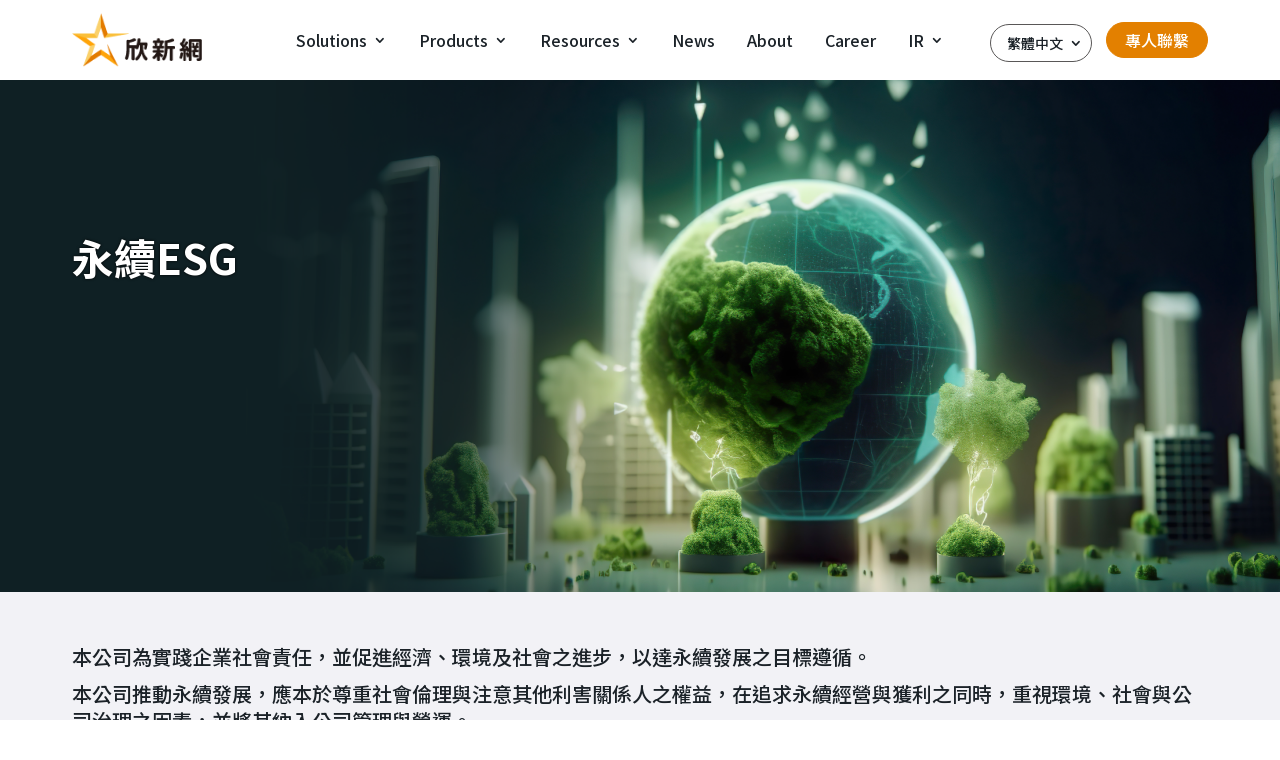

--- FILE ---
content_type: text/html; charset=UTF-8
request_url: https://www.hhgalaxy.com/ir/esg/
body_size: 16131
content:
<!DOCTYPE html>
<html lang="zh-TW">
<head>
	<meta charset="UTF-8" />
<meta http-equiv="X-UA-Compatible" content="IE=edge">
	<link rel="pingback" href="https://www.hhgalaxy.com/xmlrpc.php" / nonce="bd0878d6a0dfe277ab15b876a86be212" />

	<script type="text/javascript" nonce="bd0878d6a0dfe277ab15b876a86be212">
		document.documentElement.className = 'js';
	</script>
	
	<title>IR | 永續ESG | 欣新網</title>
<link rel="preconnect" href="https://fonts.gstatic.com" crossorigin / nonce="bd0878d6a0dfe277ab15b876a86be212" /><style id="et-divi-open-sans-inline-css" nonce="bd0878d6a0dfe277ab15b876a86be212">/* Original: https://fonts.googleapis.com/css?family=Open+Sans:300italic,400italic,600italic,700italic,800italic,400,300,600,700,800&#038;subset=cyrillic,cyrillic-ext,greek,greek-ext,hebrew,latin,latin-ext,vietnamese&#038;display=swap *//* User Agent: Mozilla/5.0 (Unknown; Linux x86_64) AppleWebKit/538.1 (KHTML, like Gecko) Safari/538.1 Daum/4.1 */@font-face {font-family: 'Open Sans';font-style: italic;font-weight: 300;font-stretch: normal;font-display: swap;src: url(https://fonts.gstatic.com/s/opensans/v44/memQYaGs126MiZpBA-UFUIcVXSCEkx2cmqvXlWq8tWZ0Pw86hd0Rk5hkaVc.ttf) format('truetype');}@font-face {font-family: 'Open Sans';font-style: italic;font-weight: 400;font-stretch: normal;font-display: swap;src: url(https://fonts.gstatic.com/s/opensans/v44/memQYaGs126MiZpBA-UFUIcVXSCEkx2cmqvXlWq8tWZ0Pw86hd0Rk8ZkaVc.ttf) format('truetype');}@font-face {font-family: 'Open Sans';font-style: italic;font-weight: 600;font-stretch: normal;font-display: swap;src: url(https://fonts.gstatic.com/s/opensans/v44/memQYaGs126MiZpBA-UFUIcVXSCEkx2cmqvXlWq8tWZ0Pw86hd0RkxhjaVc.ttf) format('truetype');}@font-face {font-family: 'Open Sans';font-style: italic;font-weight: 700;font-stretch: normal;font-display: swap;src: url(https://fonts.gstatic.com/s/opensans/v44/memQYaGs126MiZpBA-UFUIcVXSCEkx2cmqvXlWq8tWZ0Pw86hd0RkyFjaVc.ttf) format('truetype');}@font-face {font-family: 'Open Sans';font-style: italic;font-weight: 800;font-stretch: normal;font-display: swap;src: url(https://fonts.gstatic.com/s/opensans/v44/memQYaGs126MiZpBA-UFUIcVXSCEkx2cmqvXlWq8tWZ0Pw86hd0Rk0ZjaVc.ttf) format('truetype');}@font-face {font-family: 'Open Sans';font-style: normal;font-weight: 300;font-stretch: normal;font-display: swap;src: url(https://fonts.gstatic.com/s/opensans/v44/memSYaGs126MiZpBA-UvWbX2vVnXBbObj2OVZyOOSr4dVJWUgsiH0C4n.ttf) format('truetype');}@font-face {font-family: 'Open Sans';font-style: normal;font-weight: 400;font-stretch: normal;font-display: swap;src: url(https://fonts.gstatic.com/s/opensans/v44/memSYaGs126MiZpBA-UvWbX2vVnXBbObj2OVZyOOSr4dVJWUgsjZ0C4n.ttf) format('truetype');}@font-face {font-family: 'Open Sans';font-style: normal;font-weight: 600;font-stretch: normal;font-display: swap;src: url(https://fonts.gstatic.com/s/opensans/v44/memSYaGs126MiZpBA-UvWbX2vVnXBbObj2OVZyOOSr4dVJWUgsgH1y4n.ttf) format('truetype');}@font-face {font-family: 'Open Sans';font-style: normal;font-weight: 700;font-stretch: normal;font-display: swap;src: url(https://fonts.gstatic.com/s/opensans/v44/memSYaGs126MiZpBA-UvWbX2vVnXBbObj2OVZyOOSr4dVJWUgsg-1y4n.ttf) format('truetype');}@font-face {font-family: 'Open Sans';font-style: normal;font-weight: 800;font-stretch: normal;font-display: swap;src: url(https://fonts.gstatic.com/s/opensans/v44/memSYaGs126MiZpBA-UvWbX2vVnXBbObj2OVZyOOSr4dVJWUgshZ1y4n.ttf) format('truetype');}/* User Agent: Mozilla/5.0 (Windows NT 6.1; WOW64; rv:27.0) Gecko/20100101 Firefox/27.0 */@font-face {font-family: 'Open Sans';font-style: italic;font-weight: 300;font-stretch: normal;font-display: swap;src: url(https://fonts.gstatic.com/l/font?kit=memQYaGs126MiZpBA-UFUIcVXSCEkx2cmqvXlWq8tWZ0Pw86hd0Rk5hkaVQ&skey=743457fe2cc29280&v=v44) format('woff');}@font-face {font-family: 'Open Sans';font-style: italic;font-weight: 400;font-stretch: normal;font-display: swap;src: url(https://fonts.gstatic.com/l/font?kit=memQYaGs126MiZpBA-UFUIcVXSCEkx2cmqvXlWq8tWZ0Pw86hd0Rk8ZkaVQ&skey=743457fe2cc29280&v=v44) format('woff');}@font-face {font-family: 'Open Sans';font-style: italic;font-weight: 600;font-stretch: normal;font-display: swap;src: url(https://fonts.gstatic.com/l/font?kit=memQYaGs126MiZpBA-UFUIcVXSCEkx2cmqvXlWq8tWZ0Pw86hd0RkxhjaVQ&skey=743457fe2cc29280&v=v44) format('woff');}@font-face {font-family: 'Open Sans';font-style: italic;font-weight: 700;font-stretch: normal;font-display: swap;src: url(https://fonts.gstatic.com/l/font?kit=memQYaGs126MiZpBA-UFUIcVXSCEkx2cmqvXlWq8tWZ0Pw86hd0RkyFjaVQ&skey=743457fe2cc29280&v=v44) format('woff');}@font-face {font-family: 'Open Sans';font-style: italic;font-weight: 800;font-stretch: normal;font-display: swap;src: url(https://fonts.gstatic.com/l/font?kit=memQYaGs126MiZpBA-UFUIcVXSCEkx2cmqvXlWq8tWZ0Pw86hd0Rk0ZjaVQ&skey=743457fe2cc29280&v=v44) format('woff');}@font-face {font-family: 'Open Sans';font-style: normal;font-weight: 300;font-stretch: normal;font-display: swap;src: url(https://fonts.gstatic.com/l/font?kit=memSYaGs126MiZpBA-UvWbX2vVnXBbObj2OVZyOOSr4dVJWUgsiH0C4k&skey=62c1cbfccc78b4b2&v=v44) format('woff');}@font-face {font-family: 'Open Sans';font-style: normal;font-weight: 400;font-stretch: normal;font-display: swap;src: url(https://fonts.gstatic.com/l/font?kit=memSYaGs126MiZpBA-UvWbX2vVnXBbObj2OVZyOOSr4dVJWUgsjZ0C4k&skey=62c1cbfccc78b4b2&v=v44) format('woff');}@font-face {font-family: 'Open Sans';font-style: normal;font-weight: 600;font-stretch: normal;font-display: swap;src: url(https://fonts.gstatic.com/l/font?kit=memSYaGs126MiZpBA-UvWbX2vVnXBbObj2OVZyOOSr4dVJWUgsgH1y4k&skey=62c1cbfccc78b4b2&v=v44) format('woff');}@font-face {font-family: 'Open Sans';font-style: normal;font-weight: 700;font-stretch: normal;font-display: swap;src: url(https://fonts.gstatic.com/l/font?kit=memSYaGs126MiZpBA-UvWbX2vVnXBbObj2OVZyOOSr4dVJWUgsg-1y4k&skey=62c1cbfccc78b4b2&v=v44) format('woff');}@font-face {font-family: 'Open Sans';font-style: normal;font-weight: 800;font-stretch: normal;font-display: swap;src: url(https://fonts.gstatic.com/l/font?kit=memSYaGs126MiZpBA-UvWbX2vVnXBbObj2OVZyOOSr4dVJWUgshZ1y4k&skey=62c1cbfccc78b4b2&v=v44) format('woff');}/* User Agent: Mozilla/5.0 (Windows NT 6.3; rv:39.0) Gecko/20100101 Firefox/39.0 */@font-face {font-family: 'Open Sans';font-style: italic;font-weight: 300;font-stretch: normal;font-display: swap;src: url(https://fonts.gstatic.com/s/opensans/v44/memQYaGs126MiZpBA-UFUIcVXSCEkx2cmqvXlWq8tWZ0Pw86hd0Rk5hkaVI.woff2) format('woff2');}@font-face {font-family: 'Open Sans';font-style: italic;font-weight: 400;font-stretch: normal;font-display: swap;src: url(https://fonts.gstatic.com/s/opensans/v44/memQYaGs126MiZpBA-UFUIcVXSCEkx2cmqvXlWq8tWZ0Pw86hd0Rk8ZkaVI.woff2) format('woff2');}@font-face {font-family: 'Open Sans';font-style: italic;font-weight: 600;font-stretch: normal;font-display: swap;src: url(https://fonts.gstatic.com/s/opensans/v44/memQYaGs126MiZpBA-UFUIcVXSCEkx2cmqvXlWq8tWZ0Pw86hd0RkxhjaVI.woff2) format('woff2');}@font-face {font-family: 'Open Sans';font-style: italic;font-weight: 700;font-stretch: normal;font-display: swap;src: url(https://fonts.gstatic.com/s/opensans/v44/memQYaGs126MiZpBA-UFUIcVXSCEkx2cmqvXlWq8tWZ0Pw86hd0RkyFjaVI.woff2) format('woff2');}@font-face {font-family: 'Open Sans';font-style: italic;font-weight: 800;font-stretch: normal;font-display: swap;src: url(https://fonts.gstatic.com/s/opensans/v44/memQYaGs126MiZpBA-UFUIcVXSCEkx2cmqvXlWq8tWZ0Pw86hd0Rk0ZjaVI.woff2) format('woff2');}@font-face {font-family: 'Open Sans';font-style: normal;font-weight: 300;font-stretch: normal;font-display: swap;src: url(https://fonts.gstatic.com/s/opensans/v44/memSYaGs126MiZpBA-UvWbX2vVnXBbObj2OVZyOOSr4dVJWUgsiH0C4i.woff2) format('woff2');}@font-face {font-family: 'Open Sans';font-style: normal;font-weight: 400;font-stretch: normal;font-display: swap;src: url(https://fonts.gstatic.com/s/opensans/v44/memSYaGs126MiZpBA-UvWbX2vVnXBbObj2OVZyOOSr4dVJWUgsjZ0C4i.woff2) format('woff2');}@font-face {font-family: 'Open Sans';font-style: normal;font-weight: 600;font-stretch: normal;font-display: swap;src: url(https://fonts.gstatic.com/s/opensans/v44/memSYaGs126MiZpBA-UvWbX2vVnXBbObj2OVZyOOSr4dVJWUgsgH1y4i.woff2) format('woff2');}@font-face {font-family: 'Open Sans';font-style: normal;font-weight: 700;font-stretch: normal;font-display: swap;src: url(https://fonts.gstatic.com/s/opensans/v44/memSYaGs126MiZpBA-UvWbX2vVnXBbObj2OVZyOOSr4dVJWUgsg-1y4i.woff2) format('woff2');}@font-face {font-family: 'Open Sans';font-style: normal;font-weight: 800;font-stretch: normal;font-display: swap;src: url(https://fonts.gstatic.com/s/opensans/v44/memSYaGs126MiZpBA-UvWbX2vVnXBbObj2OVZyOOSr4dVJWUgshZ1y4i.woff2) format('woff2');}</style><meta name='robots' content='max-image-preview:large' />
<link rel="alternate" href="https://www.hhgalaxy.com/ir/esg/" hreflang="zh" / nonce="bd0878d6a0dfe277ab15b876a86be212" />
<link rel="alternate" href="https://www.hhgalaxy.com/en/ir/esg/" hreflang="en" / nonce="bd0878d6a0dfe277ab15b876a86be212" />
<script type="text/javascript" nonce="bd0878d6a0dfe277ab15b876a86be212">
			let jqueryParams=[],jQuery=function(r){return jqueryParams=[...jqueryParams,r],jQuery},$=function(r){return jqueryParams=[...jqueryParams,r],$};window.jQuery=jQuery,window.$=jQuery;let customHeadScripts=!1;jQuery.fn=jQuery.prototype={},$.fn=jQuery.prototype={},jQuery.noConflict=function(r){if(window.jQuery)return jQuery=window.jQuery,$=window.jQuery,customHeadScripts=!0,jQuery.noConflict},jQuery.ready=function(r){jqueryParams=[...jqueryParams,r]},$.ready=function(r){jqueryParams=[...jqueryParams,r]},jQuery.load=function(r){jqueryParams=[...jqueryParams,r]},$.load=function(r){jqueryParams=[...jqueryParams,r]},jQuery.fn.ready=function(r){jqueryParams=[...jqueryParams,r]},$.fn.ready=function(r){jqueryParams=[...jqueryParams,r]};</script><link rel="alternate" type="application/rss+xml" title="訂閱《欣新網》&raquo; 資訊提供" href="https://www.hhgalaxy.com/feed/" / nonce="bd0878d6a0dfe277ab15b876a86be212" />
<link rel="alternate" type="application/rss+xml" title="訂閱《欣新網》&raquo; 留言的資訊提供" href="https://www.hhgalaxy.com/comments/feed/" / nonce="bd0878d6a0dfe277ab15b876a86be212" />
<script type="text/javascript" nonce="bd0878d6a0dfe277ab15b876a86be212">
/* <![CDATA[ */
window._wpemojiSettings = {"baseUrl":"https:\/\/s.w.org\/images\/core\/emoji\/16.0.1\/72x72\/","ext":".png","svgUrl":"https:\/\/s.w.org\/images\/core\/emoji\/16.0.1\/svg\/","svgExt":".svg","source":{"wpemoji":"https:\/\/www.hhgalaxy.com\/wp-includes\/js\/wp-emoji.js?ver=6.8.2","twemoji":"https:\/\/www.hhgalaxy.com\/wp-includes\/js\/twemoji.js?ver=6.8.2"}};
/**
 * @output wp-includes/js/wp-emoji-loader.js
 */

/**
 * Emoji Settings as exported in PHP via _print_emoji_detection_script().
 * @typedef WPEmojiSettings
 * @type {object}
 * @property {?object} source
 * @property {?string} source.concatemoji
 * @property {?string} source.twemoji
 * @property {?string} source.wpemoji
 * @property {?boolean} DOMReady
 * @property {?Function} readyCallback
 */

/**
 * Support tests.
 * @typedef SupportTests
 * @type {object}
 * @property {?boolean} flag
 * @property {?boolean} emoji
 */

/**
 * IIFE to detect emoji support and load Twemoji if needed.
 *
 * @param {Window} window
 * @param {Document} document
 * @param {WPEmojiSettings} settings
 */
( function wpEmojiLoader( window, document, settings ) {
	if ( typeof Promise === 'undefined' ) {
		return;
	}

	var sessionStorageKey = 'wpEmojiSettingsSupports';
	var tests = [ 'flag', 'emoji' ];

	/**
	 * Checks whether the browser supports offloading to a Worker.
	 *
	 * @since 6.3.0
	 *
	 * @private
	 *
	 * @returns {boolean}
	 */
	function supportsWorkerOffloading() {
		return (
			typeof Worker !== 'undefined' &&
			typeof OffscreenCanvas !== 'undefined' &&
			typeof URL !== 'undefined' &&
			URL.createObjectURL &&
			typeof Blob !== 'undefined'
		);
	}

	/**
	 * @typedef SessionSupportTests
	 * @type {object}
	 * @property {number} timestamp
	 * @property {SupportTests} supportTests
	 */

	/**
	 * Get support tests from session.
	 *
	 * @since 6.3.0
	 *
	 * @private
	 *
	 * @returns {?SupportTests} Support tests, or null if not set or older than 1 week.
	 */
	function getSessionSupportTests() {
		try {
			/** @type {SessionSupportTests} */
			var item = JSON.parse(
				sessionStorage.getItem( sessionStorageKey )
			);
			if (
				typeof item === 'object' &&
				typeof item.timestamp === 'number' &&
				new Date().valueOf() < item.timestamp + 604800 && // Note: Number is a week in seconds.
				typeof item.supportTests === 'object'
			) {
				return item.supportTests;
			}
		} catch ( e ) {}
		return null;
	}

	/**
	 * Persist the supports in session storage.
	 *
	 * @since 6.3.0
	 *
	 * @private
	 *
	 * @param {SupportTests} supportTests Support tests.
	 */
	function setSessionSupportTests( supportTests ) {
		try {
			/** @type {SessionSupportTests} */
			var item = {
				supportTests: supportTests,
				timestamp: new Date().valueOf()
			};

			sessionStorage.setItem(
				sessionStorageKey,
				JSON.stringify( item )
			);
		} catch ( e ) {}
	}

	/**
	 * Checks if two sets of Emoji characters render the same visually.
	 *
	 * This is used to determine if the browser is rendering an emoji with multiple data points
	 * correctly. set1 is the emoji in the correct form, using a zero-width joiner. set2 is the emoji
	 * in the incorrect form, using a zero-width space. If the two sets render the same, then the browser
	 * does not support the emoji correctly.
	 *
	 * This function may be serialized to run in a Worker. Therefore, it cannot refer to variables from the containing
	 * scope. Everything must be passed by parameters.
	 *
	 * @since 4.9.0
	 *
	 * @private
	 *
	 * @param {CanvasRenderingContext2D} context 2D Context.
	 * @param {string} set1 Set of Emoji to test.
	 * @param {string} set2 Set of Emoji to test.
	 *
	 * @return {boolean} True if the two sets render the same.
	 */
	function emojiSetsRenderIdentically( context, set1, set2 ) {
		// Cleanup from previous test.
		context.clearRect( 0, 0, context.canvas.width, context.canvas.height );
		context.fillText( set1, 0, 0 );
		var rendered1 = new Uint32Array(
			context.getImageData(
				0,
				0,
				context.canvas.width,
				context.canvas.height
			).data
		);

		// Cleanup from previous test.
		context.clearRect( 0, 0, context.canvas.width, context.canvas.height );
		context.fillText( set2, 0, 0 );
		var rendered2 = new Uint32Array(
			context.getImageData(
				0,
				0,
				context.canvas.width,
				context.canvas.height
			).data
		);

		return rendered1.every( function ( rendered2Data, index ) {
			return rendered2Data === rendered2[ index ];
		} );
	}

	/**
	 * Checks if the center point of a single emoji is empty.
	 *
	 * This is used to determine if the browser is rendering an emoji with a single data point
	 * correctly. The center point of an incorrectly rendered emoji will be empty. A correctly
	 * rendered emoji will have a non-zero value at the center point.
	 *
	 * This function may be serialized to run in a Worker. Therefore, it cannot refer to variables from the containing
	 * scope. Everything must be passed by parameters.
	 *
	 * @since 6.8.2
	 *
	 * @private
	 *
	 * @param {CanvasRenderingContext2D} context 2D Context.
	 * @param {string} emoji Emoji to test.
	 *
	 * @return {boolean} True if the center point is empty.
	 */
	function emojiRendersEmptyCenterPoint( context, emoji ) {
		// Cleanup from previous test.
		context.clearRect( 0, 0, context.canvas.width, context.canvas.height );
		context.fillText( emoji, 0, 0 );

		// Test if the center point (16, 16) is empty (0,0,0,0).
		var centerPoint = context.getImageData(16, 16, 1, 1);
		for ( var i = 0; i < centerPoint.data.length; i++ ) {
			if ( centerPoint.data[ i ] !== 0 ) {
				// Stop checking the moment it's known not to be empty.
				return false;
			}
		}

		return true;
	}

	/**
	 * Determines if the browser properly renders Emoji that Twemoji can supplement.
	 *
	 * This function may be serialized to run in a Worker. Therefore, it cannot refer to variables from the containing
	 * scope. Everything must be passed by parameters.
	 *
	 * @since 4.2.0
	 *
	 * @private
	 *
	 * @param {CanvasRenderingContext2D} context 2D Context.
	 * @param {string} type Whether to test for support of "flag" or "emoji".
	 * @param {Function} emojiSetsRenderIdentically Reference to emojiSetsRenderIdentically function, needed due to minification.
	 * @param {Function} emojiRendersEmptyCenterPoint Reference to emojiRendersEmptyCenterPoint function, needed due to minification.
	 *
	 * @return {boolean} True if the browser can render emoji, false if it cannot.
	 */
	function browserSupportsEmoji( context, type, emojiSetsRenderIdentically, emojiRendersEmptyCenterPoint ) {
		var isIdentical;

		switch ( type ) {
			case 'flag':
				/*
				 * Test for Transgender flag compatibility. Added in Unicode 13.
				 *
				 * To test for support, we try to render it, and compare the rendering to how it would look if
				 * the browser doesn't render it correctly (white flag emoji + transgender symbol).
				 */
				isIdentical = emojiSetsRenderIdentically(
					context,
					'\uD83C\uDFF3\uFE0F\u200D\u26A7\uFE0F', // as a zero-width joiner sequence
					'\uD83C\uDFF3\uFE0F\u200B\u26A7\uFE0F' // separated by a zero-width space
				);

				if ( isIdentical ) {
					return false;
				}

				/*
				 * Test for Sark flag compatibility. This is the least supported of the letter locale flags,
				 * so gives us an easy test for full support.
				 *
				 * To test for support, we try to render it, and compare the rendering to how it would look if
				 * the browser doesn't render it correctly ([C] + [Q]).
				 */
				isIdentical = emojiSetsRenderIdentically(
					context,
					'\uD83C\uDDE8\uD83C\uDDF6', // as the sequence of two code points
					'\uD83C\uDDE8\u200B\uD83C\uDDF6' // as the two code points separated by a zero-width space
				);

				if ( isIdentical ) {
					return false;
				}

				/*
				 * Test for English flag compatibility. England is a country in the United Kingdom, it
				 * does not have a two letter locale code but rather a five letter sub-division code.
				 *
				 * To test for support, we try to render it, and compare the rendering to how it would look if
				 * the browser doesn't render it correctly (black flag emoji + [G] + [B] + [E] + [N] + [G]).
				 */
				isIdentical = emojiSetsRenderIdentically(
					context,
					// as the flag sequence
					'\uD83C\uDFF4\uDB40\uDC67\uDB40\uDC62\uDB40\uDC65\uDB40\uDC6E\uDB40\uDC67\uDB40\uDC7F',
					// with each code point separated by a zero-width space
					'\uD83C\uDFF4\u200B\uDB40\uDC67\u200B\uDB40\uDC62\u200B\uDB40\uDC65\u200B\uDB40\uDC6E\u200B\uDB40\uDC67\u200B\uDB40\uDC7F'
				);

				return ! isIdentical;
			case 'emoji':
				/*
				 * Does Emoji 16.0 cause the browser to go splat?
				 *
				 * To test for Emoji 16.0 support, try to render a new emoji: Splatter.
				 *
				 * The splatter emoji is a single code point emoji. Testing for browser support
				 * required testing the center point of the emoji to see if it is empty.
				 *
				 * 0xD83E 0xDEDF (\uD83E\uDEDF) == 🫟 Splatter.
				 *
				 * When updating this test, please ensure that the emoji is either a single code point
				 * or switch to using the emojiSetsRenderIdentically function and testing with a zero-width
				 * joiner vs a zero-width space.
				 */
				var notSupported = emojiRendersEmptyCenterPoint( context, '\uD83E\uDEDF' );
				return ! notSupported;
		}

		return false;
	}

	/**
	 * Checks emoji support tests.
	 *
	 * This function may be serialized to run in a Worker. Therefore, it cannot refer to variables from the containing
	 * scope. Everything must be passed by parameters.
	 *
	 * @since 6.3.0
	 *
	 * @private
	 *
	 * @param {string[]} tests Tests.
	 * @param {Function} browserSupportsEmoji Reference to browserSupportsEmoji function, needed due to minification.
	 * @param {Function} emojiSetsRenderIdentically Reference to emojiSetsRenderIdentically function, needed due to minification.
	 * @param {Function} emojiRendersEmptyCenterPoint Reference to emojiRendersEmptyCenterPoint function, needed due to minification.
	 *
	 * @return {SupportTests} Support tests.
	 */
	function testEmojiSupports( tests, browserSupportsEmoji, emojiSetsRenderIdentically, emojiRendersEmptyCenterPoint ) {
		var canvas;
		if (
			typeof WorkerGlobalScope !== 'undefined' &&
			self instanceof WorkerGlobalScope
		) {
			canvas = new OffscreenCanvas( 300, 150 ); // Dimensions are default for HTMLCanvasElement.
		} else {
			canvas = document.createElement( 'canvas' );
		}

		var context = canvas.getContext( '2d', { willReadFrequently: true } );

		/*
		 * Chrome on OS X added native emoji rendering in M41. Unfortunately,
		 * it doesn't work when the font is bolder than 500 weight. So, we
		 * check for bold rendering support to avoid invisible emoji in Chrome.
		 */
		context.textBaseline = 'top';
		context.font = '600 32px Arial';

		var supports = {};
		tests.forEach( function ( test ) {
			supports[ test ] = browserSupportsEmoji( context, test, emojiSetsRenderIdentically, emojiRendersEmptyCenterPoint );
		} );
		return supports;
	}

	/**
	 * Adds a script to the head of the document.
	 *
	 * @ignore
	 *
	 * @since 4.2.0
	 *
	 * @param {string} src The url where the script is located.
	 *
	 * @return {void}
	 */
	function addScript( src ) {
		var script = document.createElement( 'script' );
		script.src = src;
		script.defer = true;
		document.head.appendChild( script );
	}

	settings.supports = {
		everything: true,
		everythingExceptFlag: true
	};

	// Create a promise for DOMContentLoaded since the worker logic may finish after the event has fired.
	var domReadyPromise = new Promise( function ( resolve ) {
		document.addEventListener( 'DOMContentLoaded', resolve, {
			once: true
		} );
	} );

	// Obtain the emoji support from the browser, asynchronously when possible.
	new Promise( function ( resolve ) {
		var supportTests = getSessionSupportTests();
		if ( supportTests ) {
			resolve( supportTests );
			return;
		}

		if ( supportsWorkerOffloading() ) {
			try {
				// Note that the functions are being passed as arguments due to minification.
				var workerScript =
					'postMessage(' +
					testEmojiSupports.toString() +
					'(' +
					[
						JSON.stringify( tests ),
						browserSupportsEmoji.toString(),
						emojiSetsRenderIdentically.toString(),
						emojiRendersEmptyCenterPoint.toString()
					].join( ',' ) +
					'));';
				var blob = new Blob( [ workerScript ], {
					type: 'text/javascript'
				} );
				var worker = new Worker( URL.createObjectURL( blob ), { name: 'wpTestEmojiSupports' } );
				worker.onmessage = function ( event ) {
					supportTests = event.data;
					setSessionSupportTests( supportTests );
					worker.terminate();
					resolve( supportTests );
				};
				return;
			} catch ( e ) {}
		}

		supportTests = testEmojiSupports( tests, browserSupportsEmoji, emojiSetsRenderIdentically, emojiRendersEmptyCenterPoint );
		setSessionSupportTests( supportTests );
		resolve( supportTests );
	} )
		// Once the browser emoji support has been obtained from the session, finalize the settings.
		.then( function ( supportTests ) {
			/*
			 * Tests the browser support for flag emojis and other emojis, and adjusts the
			 * support settings accordingly.
			 */
			for ( var test in supportTests ) {
				settings.supports[ test ] = supportTests[ test ];

				settings.supports.everything =
					settings.supports.everything && settings.supports[ test ];

				if ( 'flag' !== test ) {
					settings.supports.everythingExceptFlag =
						settings.supports.everythingExceptFlag &&
						settings.supports[ test ];
				}
			}

			settings.supports.everythingExceptFlag =
				settings.supports.everythingExceptFlag &&
				! settings.supports.flag;

			// Sets DOMReady to false and assigns a ready function to settings.
			settings.DOMReady = false;
			settings.readyCallback = function () {
				settings.DOMReady = true;
			};
		} )
		.then( function () {
			return domReadyPromise;
		} )
		.then( function () {
			// When the browser can not render everything we need to load a polyfill.
			if ( ! settings.supports.everything ) {
				settings.readyCallback();

				var src = settings.source || {};

				if ( src.concatemoji ) {
					addScript( src.concatemoji );
				} else if ( src.wpemoji && src.twemoji ) {
					addScript( src.twemoji );
					addScript( src.wpemoji );
				}
			}
		} );
} )( window, document, window._wpemojiSettings );

/* ]]> */
</script>
<meta content="Divi v.4.27.4" name="generator"/><style id='wp-emoji-styles-inline-css' type='text/css' nonce="bd0878d6a0dfe277ab15b876a86be212">

	img.wp-smiley, img.emoji {
		display: inline !important;
		border: none !important;
		box-shadow: none !important;
		height: 1em !important;
		width: 1em !important;
		margin: 0 0.07em !important;
		vertical-align: -0.1em !important;
		background: none !important;
		padding: 0 !important;
	}
</style>
<style id='wp-block-library-theme-inline-css' type='text/css' nonce="bd0878d6a0dfe277ab15b876a86be212">
.wp-block-audio :where(figcaption){
  color:#555;
  font-size:13px;
  text-align:center;
}
.is-dark-theme .wp-block-audio :where(figcaption){
  color:#ffffffa6;
}

.wp-block-audio{
  margin:0 0 1em;
}

.wp-block-code{
  border:1px solid #ccc;
  border-radius:4px;
  font-family:Menlo,Consolas,monaco,monospace;
  padding:.8em 1em;
}

.wp-block-embed :where(figcaption){
  color:#555;
  font-size:13px;
  text-align:center;
}
.is-dark-theme .wp-block-embed :where(figcaption){
  color:#ffffffa6;
}

.wp-block-embed{
  margin:0 0 1em;
}

.blocks-gallery-caption{
  color:#555;
  font-size:13px;
  text-align:center;
}
.is-dark-theme .blocks-gallery-caption{
  color:#ffffffa6;
}

:root :where(.wp-block-image figcaption){
  color:#555;
  font-size:13px;
  text-align:center;
}
.is-dark-theme :root :where(.wp-block-image figcaption){
  color:#ffffffa6;
}

.wp-block-image{
  margin:0 0 1em;
}

.wp-block-pullquote{
  border-bottom:4px solid;
  border-top:4px solid;
  color:currentColor;
  margin-bottom:1.75em;
}
.wp-block-pullquote cite,.wp-block-pullquote footer,.wp-block-pullquote__citation{
  color:currentColor;
  font-size:.8125em;
  font-style:normal;
  text-transform:uppercase;
}

.wp-block-quote{
  border-left:.25em solid;
  margin:0 0 1.75em;
  padding-left:1em;
}
.wp-block-quote cite,.wp-block-quote footer{
  color:currentColor;
  font-size:.8125em;
  font-style:normal;
  position:relative;
}
.wp-block-quote:where(.has-text-align-right){
  border-left:none;
  border-right:.25em solid;
  padding-left:0;
  padding-right:1em;
}
.wp-block-quote:where(.has-text-align-center){
  border:none;
  padding-left:0;
}
.wp-block-quote.is-large,.wp-block-quote.is-style-large,.wp-block-quote:where(.is-style-plain){
  border:none;
}

.wp-block-search .wp-block-search__label{
  font-weight:700;
}

.wp-block-search__button{
  border:1px solid #ccc;
  padding:.375em .625em;
}

:where(.wp-block-group.has-background){
  padding:1.25em 2.375em;
}

.wp-block-separator.has-css-opacity{
  opacity:.4;
}

.wp-block-separator{
  border:none;
  border-bottom:2px solid;
  margin-left:auto;
  margin-right:auto;
}
.wp-block-separator.has-alpha-channel-opacity{
  opacity:1;
}
.wp-block-separator:not(.is-style-wide):not(.is-style-dots){
  width:100px;
}
.wp-block-separator.has-background:not(.is-style-dots){
  border-bottom:none;
  height:1px;
}
.wp-block-separator.has-background:not(.is-style-wide):not(.is-style-dots){
  height:2px;
}

.wp-block-table{
  margin:0 0 1em;
}
.wp-block-table td,.wp-block-table th{
  word-break:normal;
}
.wp-block-table :where(figcaption){
  color:#555;
  font-size:13px;
  text-align:center;
}
.is-dark-theme .wp-block-table :where(figcaption){
  color:#ffffffa6;
}

.wp-block-video :where(figcaption){
  color:#555;
  font-size:13px;
  text-align:center;
}
.is-dark-theme .wp-block-video :where(figcaption){
  color:#ffffffa6;
}

.wp-block-video{
  margin:0 0 1em;
}

:root :where(.wp-block-template-part.has-background){
  margin-bottom:0;
  margin-top:0;
  padding:1.25em 2.375em;
}
</style>
<style id='global-styles-inline-css' type='text/css' nonce="bd0878d6a0dfe277ab15b876a86be212">
:root{--wp--preset--aspect-ratio--square: 1;--wp--preset--aspect-ratio--4-3: 4/3;--wp--preset--aspect-ratio--3-4: 3/4;--wp--preset--aspect-ratio--3-2: 3/2;--wp--preset--aspect-ratio--2-3: 2/3;--wp--preset--aspect-ratio--16-9: 16/9;--wp--preset--aspect-ratio--9-16: 9/16;--wp--preset--color--black: #000000;--wp--preset--color--cyan-bluish-gray: #abb8c3;--wp--preset--color--white: #ffffff;--wp--preset--color--pale-pink: #f78da7;--wp--preset--color--vivid-red: #cf2e2e;--wp--preset--color--luminous-vivid-orange: #ff6900;--wp--preset--color--luminous-vivid-amber: #fcb900;--wp--preset--color--light-green-cyan: #7bdcb5;--wp--preset--color--vivid-green-cyan: #00d084;--wp--preset--color--pale-cyan-blue: #8ed1fc;--wp--preset--color--vivid-cyan-blue: #0693e3;--wp--preset--color--vivid-purple: #9b51e0;--wp--preset--gradient--vivid-cyan-blue-to-vivid-purple: linear-gradient(135deg,rgba(6,147,227,1) 0%,rgb(155,81,224) 100%);--wp--preset--gradient--light-green-cyan-to-vivid-green-cyan: linear-gradient(135deg,rgb(122,220,180) 0%,rgb(0,208,130) 100%);--wp--preset--gradient--luminous-vivid-amber-to-luminous-vivid-orange: linear-gradient(135deg,rgba(252,185,0,1) 0%,rgba(255,105,0,1) 100%);--wp--preset--gradient--luminous-vivid-orange-to-vivid-red: linear-gradient(135deg,rgba(255,105,0,1) 0%,rgb(207,46,46) 100%);--wp--preset--gradient--very-light-gray-to-cyan-bluish-gray: linear-gradient(135deg,rgb(238,238,238) 0%,rgb(169,184,195) 100%);--wp--preset--gradient--cool-to-warm-spectrum: linear-gradient(135deg,rgb(74,234,220) 0%,rgb(151,120,209) 20%,rgb(207,42,186) 40%,rgb(238,44,130) 60%,rgb(251,105,98) 80%,rgb(254,248,76) 100%);--wp--preset--gradient--blush-light-purple: linear-gradient(135deg,rgb(255,206,236) 0%,rgb(152,150,240) 100%);--wp--preset--gradient--blush-bordeaux: linear-gradient(135deg,rgb(254,205,165) 0%,rgb(254,45,45) 50%,rgb(107,0,62) 100%);--wp--preset--gradient--luminous-dusk: linear-gradient(135deg,rgb(255,203,112) 0%,rgb(199,81,192) 50%,rgb(65,88,208) 100%);--wp--preset--gradient--pale-ocean: linear-gradient(135deg,rgb(255,245,203) 0%,rgb(182,227,212) 50%,rgb(51,167,181) 100%);--wp--preset--gradient--electric-grass: linear-gradient(135deg,rgb(202,248,128) 0%,rgb(113,206,126) 100%);--wp--preset--gradient--midnight: linear-gradient(135deg,rgb(2,3,129) 0%,rgb(40,116,252) 100%);--wp--preset--font-size--small: 13px;--wp--preset--font-size--medium: 20px;--wp--preset--font-size--large: 36px;--wp--preset--font-size--x-large: 42px;--wp--preset--spacing--20: 0.44rem;--wp--preset--spacing--30: 0.67rem;--wp--preset--spacing--40: 1rem;--wp--preset--spacing--50: 1.5rem;--wp--preset--spacing--60: 2.25rem;--wp--preset--spacing--70: 3.38rem;--wp--preset--spacing--80: 5.06rem;--wp--preset--shadow--natural: 6px 6px 9px rgba(0, 0, 0, 0.2);--wp--preset--shadow--deep: 12px 12px 50px rgba(0, 0, 0, 0.4);--wp--preset--shadow--sharp: 6px 6px 0px rgba(0, 0, 0, 0.2);--wp--preset--shadow--outlined: 6px 6px 0px -3px rgba(255, 255, 255, 1), 6px 6px rgba(0, 0, 0, 1);--wp--preset--shadow--crisp: 6px 6px 0px rgba(0, 0, 0, 1);}:root { --wp--style--global--content-size: 823px;--wp--style--global--wide-size: 1080px; }:where(body) { margin: 0; }.wp-site-blocks > .alignleft { float: left; margin-right: 2em; }.wp-site-blocks > .alignright { float: right; margin-left: 2em; }.wp-site-blocks > .aligncenter { justify-content: center; margin-left: auto; margin-right: auto; }:where(.is-layout-flex){gap: 0.5em;}:where(.is-layout-grid){gap: 0.5em;}.is-layout-flow > .alignleft{float: left;margin-inline-start: 0;margin-inline-end: 2em;}.is-layout-flow > .alignright{float: right;margin-inline-start: 2em;margin-inline-end: 0;}.is-layout-flow > .aligncenter{margin-left: auto !important;margin-right: auto !important;}.is-layout-constrained > .alignleft{float: left;margin-inline-start: 0;margin-inline-end: 2em;}.is-layout-constrained > .alignright{float: right;margin-inline-start: 2em;margin-inline-end: 0;}.is-layout-constrained > .aligncenter{margin-left: auto !important;margin-right: auto !important;}.is-layout-constrained > :where(:not(.alignleft):not(.alignright):not(.alignfull)){max-width: var(--wp--style--global--content-size);margin-left: auto !important;margin-right: auto !important;}.is-layout-constrained > .alignwide{max-width: var(--wp--style--global--wide-size);}body .is-layout-flex{display: flex;}.is-layout-flex{flex-wrap: wrap;align-items: center;}.is-layout-flex > :is(*, div){margin: 0;}body .is-layout-grid{display: grid;}.is-layout-grid > :is(*, div){margin: 0;}body{padding-top: 0px;padding-right: 0px;padding-bottom: 0px;padding-left: 0px;}:root :where(.wp-element-button, .wp-block-button__link){background-color: #32373c;border-width: 0;color: #fff;font-family: inherit;font-size: inherit;line-height: inherit;padding: calc(0.667em + 2px) calc(1.333em + 2px);text-decoration: none;}.has-black-color{color: var(--wp--preset--color--black) !important;}.has-cyan-bluish-gray-color{color: var(--wp--preset--color--cyan-bluish-gray) !important;}.has-white-color{color: var(--wp--preset--color--white) !important;}.has-pale-pink-color{color: var(--wp--preset--color--pale-pink) !important;}.has-vivid-red-color{color: var(--wp--preset--color--vivid-red) !important;}.has-luminous-vivid-orange-color{color: var(--wp--preset--color--luminous-vivid-orange) !important;}.has-luminous-vivid-amber-color{color: var(--wp--preset--color--luminous-vivid-amber) !important;}.has-light-green-cyan-color{color: var(--wp--preset--color--light-green-cyan) !important;}.has-vivid-green-cyan-color{color: var(--wp--preset--color--vivid-green-cyan) !important;}.has-pale-cyan-blue-color{color: var(--wp--preset--color--pale-cyan-blue) !important;}.has-vivid-cyan-blue-color{color: var(--wp--preset--color--vivid-cyan-blue) !important;}.has-vivid-purple-color{color: var(--wp--preset--color--vivid-purple) !important;}.has-black-background-color{background-color: var(--wp--preset--color--black) !important;}.has-cyan-bluish-gray-background-color{background-color: var(--wp--preset--color--cyan-bluish-gray) !important;}.has-white-background-color{background-color: var(--wp--preset--color--white) !important;}.has-pale-pink-background-color{background-color: var(--wp--preset--color--pale-pink) !important;}.has-vivid-red-background-color{background-color: var(--wp--preset--color--vivid-red) !important;}.has-luminous-vivid-orange-background-color{background-color: var(--wp--preset--color--luminous-vivid-orange) !important;}.has-luminous-vivid-amber-background-color{background-color: var(--wp--preset--color--luminous-vivid-amber) !important;}.has-light-green-cyan-background-color{background-color: var(--wp--preset--color--light-green-cyan) !important;}.has-vivid-green-cyan-background-color{background-color: var(--wp--preset--color--vivid-green-cyan) !important;}.has-pale-cyan-blue-background-color{background-color: var(--wp--preset--color--pale-cyan-blue) !important;}.has-vivid-cyan-blue-background-color{background-color: var(--wp--preset--color--vivid-cyan-blue) !important;}.has-vivid-purple-background-color{background-color: var(--wp--preset--color--vivid-purple) !important;}.has-black-border-color{border-color: var(--wp--preset--color--black) !important;}.has-cyan-bluish-gray-border-color{border-color: var(--wp--preset--color--cyan-bluish-gray) !important;}.has-white-border-color{border-color: var(--wp--preset--color--white) !important;}.has-pale-pink-border-color{border-color: var(--wp--preset--color--pale-pink) !important;}.has-vivid-red-border-color{border-color: var(--wp--preset--color--vivid-red) !important;}.has-luminous-vivid-orange-border-color{border-color: var(--wp--preset--color--luminous-vivid-orange) !important;}.has-luminous-vivid-amber-border-color{border-color: var(--wp--preset--color--luminous-vivid-amber) !important;}.has-light-green-cyan-border-color{border-color: var(--wp--preset--color--light-green-cyan) !important;}.has-vivid-green-cyan-border-color{border-color: var(--wp--preset--color--vivid-green-cyan) !important;}.has-pale-cyan-blue-border-color{border-color: var(--wp--preset--color--pale-cyan-blue) !important;}.has-vivid-cyan-blue-border-color{border-color: var(--wp--preset--color--vivid-cyan-blue) !important;}.has-vivid-purple-border-color{border-color: var(--wp--preset--color--vivid-purple) !important;}.has-vivid-cyan-blue-to-vivid-purple-gradient-background{background: var(--wp--preset--gradient--vivid-cyan-blue-to-vivid-purple) !important;}.has-light-green-cyan-to-vivid-green-cyan-gradient-background{background: var(--wp--preset--gradient--light-green-cyan-to-vivid-green-cyan) !important;}.has-luminous-vivid-amber-to-luminous-vivid-orange-gradient-background{background: var(--wp--preset--gradient--luminous-vivid-amber-to-luminous-vivid-orange) !important;}.has-luminous-vivid-orange-to-vivid-red-gradient-background{background: var(--wp--preset--gradient--luminous-vivid-orange-to-vivid-red) !important;}.has-very-light-gray-to-cyan-bluish-gray-gradient-background{background: var(--wp--preset--gradient--very-light-gray-to-cyan-bluish-gray) !important;}.has-cool-to-warm-spectrum-gradient-background{background: var(--wp--preset--gradient--cool-to-warm-spectrum) !important;}.has-blush-light-purple-gradient-background{background: var(--wp--preset--gradient--blush-light-purple) !important;}.has-blush-bordeaux-gradient-background{background: var(--wp--preset--gradient--blush-bordeaux) !important;}.has-luminous-dusk-gradient-background{background: var(--wp--preset--gradient--luminous-dusk) !important;}.has-pale-ocean-gradient-background{background: var(--wp--preset--gradient--pale-ocean) !important;}.has-electric-grass-gradient-background{background: var(--wp--preset--gradient--electric-grass) !important;}.has-midnight-gradient-background{background: var(--wp--preset--gradient--midnight) !important;}.has-small-font-size{font-size: var(--wp--preset--font-size--small) !important;}.has-medium-font-size{font-size: var(--wp--preset--font-size--medium) !important;}.has-large-font-size{font-size: var(--wp--preset--font-size--large) !important;}.has-x-large-font-size{font-size: var(--wp--preset--font-size--x-large) !important;}
:where(.wp-block-post-template.is-layout-flex){gap: 1.25em;}:where(.wp-block-post-template.is-layout-grid){gap: 1.25em;}
:where(.wp-block-columns.is-layout-flex){gap: 2em;}:where(.wp-block-columns.is-layout-grid){gap: 2em;}
:root :where(.wp-block-pullquote){font-size: 1.5em;line-height: 1.6;}
</style>
<link rel='stylesheet' id='dvmd-tm-public-module-style-css' href='https://www.hhgalaxy.com/wp-content/plugins/divi-modules-table-maker/extensions/styles/public-module-style.css?ver=3.1.1' type='text/css' media='all' / nonce="bd0878d6a0dfe277ab15b876a86be212" />
<link rel='stylesheet' id='divi-blog-extras-styles-css' href='https://www.hhgalaxy.com/wp-content/plugins/divi-blog-extras/styles/style.min.css?ver=2.7.0' type='text/css' media='all' / nonce="bd0878d6a0dfe277ab15b876a86be212" />
<link rel='stylesheet' id='divi-modules-table-maker-styles-css' href='https://www.hhgalaxy.com/wp-content/plugins/divi-modules-table-maker/extensions/divi-4/styles/style.min.css?ver=3.1.1' type='text/css' media='all' / nonce="bd0878d6a0dfe277ab15b876a86be212" />
<link rel='stylesheet' id='divi-style-css' href='https://www.hhgalaxy.com/wp-content/themes/Divi/style-static.min.css?ver=4.27.4' type='text/css' media='all' / nonce="bd0878d6a0dfe277ab15b876a86be212" />
<script type="text/javascript" src="https://www.hhgalaxy.com/wp-includes/js/jquery/jquery.js?ver=3.7.1" id="jquery-core-js" nonce="bd0878d6a0dfe277ab15b876a86be212"></script>
<script type="text/javascript" src="https://www.hhgalaxy.com/wp-includes/js/jquery/jquery-migrate.js?ver=3.4.1" id="jquery-migrate-js" nonce="bd0878d6a0dfe277ab15b876a86be212"></script>
<script type="text/javascript" id="jquery-js-after" nonce="bd0878d6a0dfe277ab15b876a86be212">
/* <![CDATA[ */
jqueryParams.length&&$.each(jqueryParams,function(e,r){if("function"==typeof r){var n=String(r);n.replace("$","jQuery");var a=new Function("return "+n)();$(document).ready(a)}});
/* ]]> */
</script>
<link rel="https://api.w.org/" href="https://www.hhgalaxy.com/wp-json/" / nonce="bd0878d6a0dfe277ab15b876a86be212" /><link rel="alternate" title="JSON" type="application/json" href="https://www.hhgalaxy.com/wp-json/wp/v2/pages/613" / nonce="bd0878d6a0dfe277ab15b876a86be212" /><link rel="EditURI" type="application/rsd+xml" title="RSD" href="https://www.hhgalaxy.com/xmlrpc.php?rsd" / nonce="bd0878d6a0dfe277ab15b876a86be212" />
<meta name="generator" content="WordPress 6.8.2" />
<link rel="canonical" href="https://www.hhgalaxy.com/ir/esg/" / nonce="bd0878d6a0dfe277ab15b876a86be212" />
<link rel='shortlink' href='https://www.hhgalaxy.com/?p=613' / nonce="bd0878d6a0dfe277ab15b876a86be212" />
<link rel="alternate" title="oEmbed (JSON)" type="application/json+oembed" href="https://www.hhgalaxy.com/wp-json/oembed/1.0/embed?url=https%3A%2F%2Fwww.hhgalaxy.com%2Fir%2Fesg%2F" / nonce="bd0878d6a0dfe277ab15b876a86be212" />
<link rel="alternate" title="oEmbed (XML)" type="text/xml+oembed" href="https://www.hhgalaxy.com/wp-json/oembed/1.0/embed?url=https%3A%2F%2Fwww.hhgalaxy.com%2Fir%2Fesg%2F&#038;format=xml" / nonce="bd0878d6a0dfe277ab15b876a86be212" />
<meta name="viewport" content="width=device-width, initial-scale=1.0, maximum-scale=1.0, user-scalable=0" /><style type="text/css" id="custom-background-css" nonce="bd0878d6a0dfe277ab15b876a86be212">
body.custom-background { background-color: #ffffff; }
</style>
	<!-- ADD to Divi Theme Options>Code Integration>head -->
<link rel="preconnect" href="https://fonts.googleapis.com" nonce="bd0878d6a0dfe277ab15b876a86be212" />
<link rel="preconnect" href="https://fonts.gstatic.com" crossorigin nonce="bd0878d6a0dfe277ab15b876a86be212" />
<link rel="stylesheet" href="https://fonts.googleapis.com/css2?family=Noto+Sans+TC:wght@100..900&amp;display=swap" integrity="IkpAX7GTJ9hXDugZT9XwFdGG+jN8Zrf8rcl0LcGQVc4c3soj9eK7PNpmyCkd6KJH" crossorigin="anonymous" nonce="bd0878d6a0dfe277ab15b876a86be212" />
<link rel="stylesheet" href="https://fonts.googleapis.com/css2?family=Noto+Sans+JP:wght@100..900&amp;display=swap" integrity="xzJ6AR7saS8cByBlMbcGi4B7fhapqRsLTivmBHVcYV8aiYmhEDLZwAQ3Lj8Pgs43" crossorigin="anonymous" nonce="bd0878d6a0dfe277ab15b876a86be212" />

<!-- Preloading font to fix menu icon flashing 3 -->
<link rel="preload" href="/wp-content/themes/Divi/core/admin/fonts/modules/all/modules.ttf" as="font" type="font/ttf" crossorigin="anonymous" nonce="bd0878d6a0dfe277ab15b876a86be212" />
<link rel="preload" href="https://www.hhgalaxy.com/wp-content/themes/Divi/core/admin/fonts/modules/all/modules.ttf" as="font" type="font/ttf" crossorigin="anonymous" nonce="bd0878d6a0dfe277ab15b876a86be212" />

<link rel="stylesheet" href="https://cdn.jsdelivr.net/npm/swiper@10/swiper-bundle.min.css" integrity="sha384-WDy11dc+3v52BOTt9WHuWenX6bjqGVBwYrU4XtgPIrneMtg1bXhpmWEZECSNrasO" crossorigin="anonymous" nonce="bd0878d6a0dfe277ab15b876a86be212" />

<!--** 手機選單程式-加到 Divi Theme Options **-->
<script  nonce="bd0878d6a0dfe277ab15b876a86be212"> 
(function($) {
	function setup_collapsible_submenus() {
		var $menu = $('#mobile_menu2'),
			top_level_link = '#mobile_menu2 > .menu-item-has-children > a';
		$menu.find('a').each(function() {
			$(this).off('click');
			if ($(this).is(top_level_link)) {
				$(this).attr('href', '#');
				$(this).next('.sub-menu').addClass('hide');
			}
			if (!$(this).siblings('.sub-menu').length) {
				$(this).on('click', function(event) {
					$(this).parents('.mobile_nav').trigger('click');
				});
			} else {
				$(this).on('click', function(event) {
					event.preventDefault();
					$(this).next('.sub-menu').toggleClass('visible');
				});
			}
		});
	}
	$(window).load(function() {
		setTimeout(function() {
			setup_collapsible_submenus();
		}, 2700);
	});
})(jQuery);

 </script>
 <script  nonce="bd0878d6a0dfe277ab15b876a86be212"> 
(function($) {
	function setup_collapsible_submenus_en() {
		var $menuEN = $('#mobile_menu4'),
			top_level_link = '#mobile_menu4 > .menu-item-has-children > a';
		$menuEN.find('a').each(function() {
			$(this).off('click');
			if ($(this).is(top_level_link)) {
				$(this).attr('href', '#');
				$(this).next('.sub-menu').addClass('hide');
			}
			if (!$(this).siblings('.sub-menu').length) {
				$(this).on('click', function(event) {
					$(this).parents('.mobile_nav').trigger('click');
				});
			} else {
				$(this).on('click', function(event) {
					event.preventDefault();
					$(this).next('.sub-menu').toggleClass('visible');
				});
			}
		});
	}
	$(window).load(function() {
		setTimeout(function() {
			setup_collapsible_submenus_en();
		}, 2700);
	});
})(jQuery);

 </script>

<!-- Fix Flashing Content In Divi --> 
<script type="text/javascript" nonce="bd0878d6a0dfe277ab15b876a86be212">
var elm=document.getElementsByTagName("html")[0];
elm.style.display="none";
document.addEventListener("DOMContentLoaded",function(event) {elm.style.display="block"; });
</script><link rel="icon" href="https://www.hhgalaxy.com/wp-content/uploads/2024/03/cropped-logo_favicon-1-32x32.png" sizes="32x32" / nonce="bd0878d6a0dfe277ab15b876a86be212" />
<link rel="icon" href="https://www.hhgalaxy.com/wp-content/uploads/2024/03/cropped-logo_favicon-1-192x192.png" sizes="192x192" / nonce="bd0878d6a0dfe277ab15b876a86be212" />
<link rel="apple-touch-icon" href="https://www.hhgalaxy.com/wp-content/uploads/2024/03/cropped-logo_favicon-1-180x180.png" / nonce="bd0878d6a0dfe277ab15b876a86be212" />
<meta name="msapplication-TileImage" content="https://www.hhgalaxy.com/wp-content/uploads/2024/03/cropped-logo_favicon-1-270x270.png" />
<link rel="stylesheet" id="et-core-unified-tb-160-tb-166-613-cached-inline-styles" href="https://www.hhgalaxy.com/wp-content/et-cache/613/et-core-unified-tb-160-tb-166-613.min.css?ver=1759436661" / nonce="bd0878d6a0dfe277ab15b876a86be212" /><link rel="stylesheet" id="et-core-unified-613-cached-inline-styles" href="https://www.hhgalaxy.com/wp-content/et-cache/613/et-core-unified-613.min.css?ver=1759436661" / nonce="bd0878d6a0dfe277ab15b876a86be212" /></head>
<body class="wp-singular page-template-default page page-id-613 page-child parent-pageid-602 custom-background wp-theme-Divi et-tb-has-template et-tb-has-header et-tb-has-footer et_pb_button_helper_class et_cover_background et_pb_gutter osx et_pb_gutters3 et_pb_pagebuilder_layout et_smooth_scroll et_no_sidebar et_divi_theme et-db">
	<div id="page-container">
<div id="et-boc" class="et-boc">
			
		<header class="et-l et-l--header">
			<div class="et_builder_inner_content et_pb_gutters3"><div id="header" class="et_pb_section et_pb_section_0_tb_header header header-tw et_section_regular et_pb_section--with-menu" >
				
				
				
				
				
				
				<div class="et_pb_row et_pb_row_0_tb_header headerBOX et_pb_row--with-menu">
				<div class="et_pb_column et_pb_column_1_3 et_pb_column_0_tb_header header_logo  et_pb_css_mix_blend_mode_passthrough">
				
				
				
				
				<div class="et_pb_module et_pb_image et_pb_image_0_tb_header logo">
				
				
				
				
				<a href="/"><span class="et_pb_image_wrap "><img decoding="async" src="https://en.hhgalaxy.com/wp-content/uploads/2024/03/logo.png" alt="" title="logo" /></span></a>
			</div>
			</div><div class="et_pb_column et_pb_column_1_3 et_pb_column_1_tb_header header_nav  et_pb_css_mix_blend_mode_passthrough et_pb_column--with-menu">
				
				
				
				
				<div class="et_pb_module et_pb_menu et_pb_menu_0_tb_header et_pb_bg_layout_light  et_pb_text_align_left et_dropdown_animation_fade et_pb_menu--without-logo et_pb_menu--style-centered">
					
					
					
					
					<div class="et_pb_menu_inner_container clearfix">
						
						<div class="et_pb_menu__wrap">
							<div class="et_pb_menu__menu">
								<nav class="et-menu-nav"><ul id="menu-%e4%b8%bb%e9%81%b8%e5%96%ae" class="et-menu nav"><li class="et_pb_menu_page_id-470 menu-item menu-item-type-custom menu-item-object-custom menu-item-has-children menu-item-470"><a>Solutions</a>
<ul class="sub-menu">
	<li class="et_pb_menu_page_id-376 menu-item menu-item-type-post_type menu-item-object-page menu-item-469"><a href="https://www.hhgalaxy.com/solutions/ecommerce/">電商代營運解決方案</a></li>
	<li class="et_pb_menu_page_id-409 menu-item menu-item-type-post_type menu-item-object-page menu-item-466"><a href="https://www.hhgalaxy.com/solutions/performance/">流量解決方案</a></li>
	<li class="et_pb_menu_page_id-411 menu-item menu-item-type-post_type menu-item-object-page menu-item-465"><a href="https://www.hhgalaxy.com/solutions/fulfillment/">倉儲物流解決方案</a></li>
	<li class="et_pb_menu_page_id-394 menu-item menu-item-type-post_type menu-item-object-page menu-item-467"><a href="https://www.hhgalaxy.com/solutions/dtc/">DTC 數位賦能解決方案</a></li>
	<li class="et_pb_menu_page_id-389 menu-item menu-item-type-post_type menu-item-object-page menu-item-468"><a href="https://www.hhgalaxy.com/solutions/agency/">通路代操解決方案</a></li>
</ul>
</li>
<li class="et_pb_menu_page_id-289 menu-item menu-item-type-custom menu-item-object-custom menu-item-has-children menu-item-289"><a>Products</a>
<ul class="sub-menu">
	<li class="et_pb_menu_page_id-195 menu-item menu-item-type-post_type menu-item-object-page menu-item-288"><a href="https://www.hhgalaxy.com/products/powerai/">PowerAI</a></li>
	<li class="et_pb_menu_page_id-206 menu-item menu-item-type-post_type menu-item-object-page menu-item-287"><a href="https://www.hhgalaxy.com/products/powerorder/">PowerOrder</a></li>
	<li class="et_pb_menu_page_id-228 menu-item menu-item-type-post_type menu-item-object-page menu-item-285"><a href="https://www.hhgalaxy.com/products/powersecurity/">PowerSecurity</a></li>
	<li class="et_pb_menu_page_id-216 menu-item menu-item-type-post_type menu-item-object-page menu-item-286"><a href="https://www.hhgalaxy.com/products/powercdp/">PowerCDP</a></li>
	<li class="et_pb_menu_page_id-241 menu-item menu-item-type-post_type menu-item-object-page menu-item-284"><a href="https://www.hhgalaxy.com/products/powershop/">PowerShop</a></li>
</ul>
</li>
<li class="et_pb_menu_page_id-1007 menu-item menu-item-type-custom menu-item-object-custom menu-item-has-children menu-item-1007"><a>Resources</a>
<ul class="sub-menu">
	<li class="et_pb_menu_page_id-1008 menu-item menu-item-type-custom menu-item-object-custom menu-item-1008"><a href="/category/trends">電商產業趨勢</a></li>
	<li class="et_pb_menu_page_id-1084 menu-item menu-item-type-custom menu-item-object-custom menu-item-1084"><a href="/category/people">夥伴工作心得</a></li>
	<li class="et_pb_menu_page_id-1486 menu-item menu-item-type-custom menu-item-object-custom menu-item-1486"><a href="/category/showcase">成功案例</a></li>
</ul>
</li>
<li class="et_pb_menu_page_id-1009 menu-item menu-item-type-custom menu-item-object-custom menu-item-1009"><a href="/category/news">News</a></li>
<li class="et_pb_menu_page_id-2015 menu-item menu-item-type-custom menu-item-object-custom menu-item-2015"><a href="/about">About</a></li>
<li class="et_pb_menu_page_id-253 menu-item menu-item-type-post_type menu-item-object-page menu-item-291"><a href="https://www.hhgalaxy.com/career/">Career</a></li>
<li class="et_pb_menu_page_id-627 menu-item menu-item-type-custom menu-item-object-custom current-menu-ancestor current-menu-parent menu-item-has-children menu-item-627"><a>IR</a>
<ul class="sub-menu">
	<li class="et_pb_menu_page_id-604 menu-item menu-item-type-post_type menu-item-object-page menu-item-634"><a href="https://www.hhgalaxy.com/ir/investor/">投資人專區</a></li>
	<li class="et_pb_menu_page_id-610 menu-item menu-item-type-post_type menu-item-object-page menu-item-633"><a href="https://www.hhgalaxy.com/ir/company/">公司治理專區</a></li>
	<li class="et_pb_menu_page_id-623 menu-item menu-item-type-post_type menu-item-object-page menu-item-631"><a href="https://www.hhgalaxy.com/ir/stakeholders/">利害關係人</a></li>
	<li class="et_pb_menu_page_id-613 menu-item menu-item-type-post_type menu-item-object-page current-menu-item page_item page-item-613 current_page_item menu-item-632"><a href="https://www.hhgalaxy.com/ir/esg/" aria-current="page">永續ESG</a></li>
</ul>
</li>
<li class="pll-parent-menu-item menu-item menu-item-type-custom menu-item-object-custom menu-item-has-children menu-item-117"><a href="#pll_switcher">繁體中文</a>
<ul class="sub-menu">
	<li class="lang-item lang-item-8 lang-item-en lang-item-first menu-item menu-item-type-custom menu-item-object-custom menu-item-117-en"><a href="https://www.hhgalaxy.com/en/ir/esg/" hreflang="en-US" lang="en-US">EN</a></li>
</ul>
</li>
<li class="mobile_btn_contact et_pb_menu_page_id-516 menu-item menu-item-type-custom menu-item-object-custom menu-item-516"><a href="/contact">專人聯繫</a></li>
</ul></nav>
							</div>
							
							
							<div class="et_mobile_nav_menu">
				<div class="mobile_nav closed">
					<span class="mobile_menu_bar"></span>
				</div>
			</div>
						</div>
						
					</div>
				</div>
			</div><div class="et_pb_column et_pb_column_1_3 et_pb_column_2_tb_header header_btn_contact  et_pb_css_mix_blend_mode_passthrough et-last-child">
				
				
				
				
				<div class="et_pb_module et_pb_text et_pb_text_0_tb_header et_clickable  et_pb_text_align_left et_pb_bg_layout_light">
				
				
				
				
				<div class="et_pb_text_inner"><p>專人聯繫</p></div>
			</div>
			</div>
				
				
				
				
			</div><div class="et_pb_row et_pb_row_1_tb_header mobileMENU et_clickable et_pb_row--with-menu">
				<div class="et_pb_column et_pb_column_1_2 et_pb_column_3_tb_header logo_icon  et_pb_css_mix_blend_mode_passthrough">
				
				
				
				
				<div class="et_pb_module et_pb_image et_pb_image_1_tb_header">
				
				
				
				
				<a href="/"><span class="et_pb_image_wrap "><img decoding="async" src="https://en.hhgalaxy.com/wp-content/uploads/2024/03/logo.png" alt="" title="logo" /></span></a>
			</div>
			</div><div class="et_pb_column et_pb_column_1_2 et_pb_column_4_tb_header menu_icon  et_pb_css_mix_blend_mode_passthrough et-last-child et_pb_column--with-menu">
				
				
				
				
				<div class="et_pb_module et_pb_menu et_pb_menu_1_tb_header et_pb_bg_layout_light  et_pb_text_align_left et_dropdown_animation_slide et_pb_menu--without-logo et_pb_menu--style-left_aligned">
					
					
					
					
					<div class="et_pb_menu_inner_container clearfix">
						
						<div class="et_pb_menu__wrap">
							<div class="et_pb_menu__menu">
								<nav class="et-menu-nav"><ul id="menu-%e4%b8%bb%e9%81%b8%e5%96%ae-1" class="et-menu nav"><li class="et_pb_menu_page_id-470 menu-item menu-item-type-custom menu-item-object-custom menu-item-has-children menu-item-470"><a>Solutions</a>
<ul class="sub-menu">
	<li class="et_pb_menu_page_id-376 menu-item menu-item-type-post_type menu-item-object-page menu-item-469"><a href="https://www.hhgalaxy.com/solutions/ecommerce/">電商代營運解決方案</a></li>
	<li class="et_pb_menu_page_id-409 menu-item menu-item-type-post_type menu-item-object-page menu-item-466"><a href="https://www.hhgalaxy.com/solutions/performance/">流量解決方案</a></li>
	<li class="et_pb_menu_page_id-411 menu-item menu-item-type-post_type menu-item-object-page menu-item-465"><a href="https://www.hhgalaxy.com/solutions/fulfillment/">倉儲物流解決方案</a></li>
	<li class="et_pb_menu_page_id-394 menu-item menu-item-type-post_type menu-item-object-page menu-item-467"><a href="https://www.hhgalaxy.com/solutions/dtc/">DTC 數位賦能解決方案</a></li>
	<li class="et_pb_menu_page_id-389 menu-item menu-item-type-post_type menu-item-object-page menu-item-468"><a href="https://www.hhgalaxy.com/solutions/agency/">通路代操解決方案</a></li>
</ul>
</li>
<li class="et_pb_menu_page_id-289 menu-item menu-item-type-custom menu-item-object-custom menu-item-has-children menu-item-289"><a>Products</a>
<ul class="sub-menu">
	<li class="et_pb_menu_page_id-195 menu-item menu-item-type-post_type menu-item-object-page menu-item-288"><a href="https://www.hhgalaxy.com/products/powerai/">PowerAI</a></li>
	<li class="et_pb_menu_page_id-206 menu-item menu-item-type-post_type menu-item-object-page menu-item-287"><a href="https://www.hhgalaxy.com/products/powerorder/">PowerOrder</a></li>
	<li class="et_pb_menu_page_id-228 menu-item menu-item-type-post_type menu-item-object-page menu-item-285"><a href="https://www.hhgalaxy.com/products/powersecurity/">PowerSecurity</a></li>
	<li class="et_pb_menu_page_id-216 menu-item menu-item-type-post_type menu-item-object-page menu-item-286"><a href="https://www.hhgalaxy.com/products/powercdp/">PowerCDP</a></li>
	<li class="et_pb_menu_page_id-241 menu-item menu-item-type-post_type menu-item-object-page menu-item-284"><a href="https://www.hhgalaxy.com/products/powershop/">PowerShop</a></li>
</ul>
</li>
<li class="et_pb_menu_page_id-1007 menu-item menu-item-type-custom menu-item-object-custom menu-item-has-children menu-item-1007"><a>Resources</a>
<ul class="sub-menu">
	<li class="et_pb_menu_page_id-1008 menu-item menu-item-type-custom menu-item-object-custom menu-item-1008"><a href="/category/trends">電商產業趨勢</a></li>
	<li class="et_pb_menu_page_id-1084 menu-item menu-item-type-custom menu-item-object-custom menu-item-1084"><a href="/category/people">夥伴工作心得</a></li>
	<li class="et_pb_menu_page_id-1486 menu-item menu-item-type-custom menu-item-object-custom menu-item-1486"><a href="/category/showcase">成功案例</a></li>
</ul>
</li>
<li class="et_pb_menu_page_id-1009 menu-item menu-item-type-custom menu-item-object-custom menu-item-1009"><a href="/category/news">News</a></li>
<li class="et_pb_menu_page_id-2015 menu-item menu-item-type-custom menu-item-object-custom menu-item-2015"><a href="/about">About</a></li>
<li class="et_pb_menu_page_id-253 menu-item menu-item-type-post_type menu-item-object-page menu-item-291"><a href="https://www.hhgalaxy.com/career/">Career</a></li>
<li class="et_pb_menu_page_id-627 menu-item menu-item-type-custom menu-item-object-custom current-menu-ancestor current-menu-parent menu-item-has-children menu-item-627"><a>IR</a>
<ul class="sub-menu">
	<li class="et_pb_menu_page_id-604 menu-item menu-item-type-post_type menu-item-object-page menu-item-634"><a href="https://www.hhgalaxy.com/ir/investor/">投資人專區</a></li>
	<li class="et_pb_menu_page_id-610 menu-item menu-item-type-post_type menu-item-object-page menu-item-633"><a href="https://www.hhgalaxy.com/ir/company/">公司治理專區</a></li>
	<li class="et_pb_menu_page_id-623 menu-item menu-item-type-post_type menu-item-object-page menu-item-631"><a href="https://www.hhgalaxy.com/ir/stakeholders/">利害關係人</a></li>
	<li class="et_pb_menu_page_id-613 menu-item menu-item-type-post_type menu-item-object-page current-menu-item page_item page-item-613 current_page_item menu-item-632"><a href="https://www.hhgalaxy.com/ir/esg/" aria-current="page">永續ESG</a></li>
</ul>
</li>
<li class="pll-parent-menu-item menu-item menu-item-type-custom menu-item-object-custom menu-item-has-children menu-item-117"><a href="#pll_switcher">繁體中文</a>
<ul class="sub-menu">
	<li class="lang-item lang-item-8 lang-item-en lang-item-first menu-item menu-item-type-custom menu-item-object-custom menu-item-117-en"><a href="https://www.hhgalaxy.com/en/ir/esg/" hreflang="en-US" lang="en-US">EN</a></li>
</ul>
</li>
<li class="mobile_btn_contact et_pb_menu_page_id-516 menu-item menu-item-type-custom menu-item-object-custom menu-item-516"><a href="/contact">專人聯繫</a></li>
</ul></nav>
							</div>
							
							
							<div class="et_mobile_nav_menu">
				<div class="mobile_nav closed">
					<span class="mobile_menu_bar"></span>
				</div>
			</div>
						</div>
						
					</div>
				</div>
			</div>
				
				
				
				
			</div>
				
				
			</div>		</div>
	</header>
	<div id="et-main-area">
	
<div id="main-content">


			
				<article id="post-613" class="post-613 page type-page status-publish hentry">

				
					<div class="entry-content">
					<div class="et-l et-l--post">
			<div class="et_builder_inner_content et_pb_gutters3">
		<div id="irBANNER" class="et_pb_section et_pb_section_0 irBANNER et_pb_with_background et_section_regular" >
				
				
				
				
				
				
				<div class="et_pb_row et_pb_row_0">
				<div class="et_pb_column et_pb_column_1_2 et_pb_column_0  et_pb_css_mix_blend_mode_passthrough">
				
				
				
				
				<div class="et_pb_module et_pb_heading et_pb_heading_0 heading et_pb_bg_layout_">
				
				
				
				
				<div class="et_pb_heading_container"><h1 class="et_pb_module_heading">永續ESG</h1></div>
			</div>
			</div><div class="et_pb_column et_pb_column_1_2 et_pb_column_1  et_pb_css_mix_blend_mode_passthrough et-last-child et_pb_column_empty">
				
				
				
				
				
			</div>
				
				
				
				
			</div>
				
				
			</div><div class="et_pb_section et_pb_section_1 irCONTENT et_section_regular" >
				
				
				
				
				
				
				<div class="et_pb_row et_pb_row_1 contentBOX">
				<div class="et_pb_column et_pb_column_4_4 et_pb_column_2  et_pb_css_mix_blend_mode_passthrough et-last-child">
				
				
				
				
				<div class="et_pb_module et_pb_text et_pb_text_0  et_pb_text_align_left et_pb_bg_layout_light">
				
				
				
				
				<div class="et_pb_text_inner"><p>本公司為實踐企業社會責任，並促進經濟、環境及社會之進步，以達永續發展之目標遵循。</p>
<p>本公司推動永續發展，應本於尊重社會倫理與注意其他利害關係人之權益，在追求永續經營與獲利之同時，重視環境、社會與公司治理之因素，並將其納入公司管理與營運。</p></div>
			</div><div class="et_pb_module et_pb_heading et_pb_heading_1 et_pb_bg_layout_">
				
				
				
				
				<div class="et_pb_heading_container"><h2 class="et_pb_module_heading">勞資關係</h2></div>
			</div><div class="et_pb_module et_pb_text et_pb_text_1  et_pb_text_align_left et_pb_bg_layout_light">
				
				
				
				
				<div class="et_pb_text_inner"><p>本公司秉持著員工為公司最重要的資產價值，透過完善的薪資及福利規劃與健全工作環境，吸引及留任人才。</p>
<p>公司各項員工福利措施、進修、訓練、退休制度與其實施狀況，以及勞資間之協議與各項員工權益維護措施情形：</p></div>
			</div><div class="et_pb_module et_pb_text et_pb_text_2  et_pb_text_align_left et_pb_bg_layout_light">
				
				
				
				
				<div class="et_pb_text_inner"><ul>
<li>員工福利措施：本公司員工一律參加勞健保，退休金給付等一般福利，另公司有依績效發給年終奬金及獲利分配。</li>
<li>不定期辦理包括：年節贈禮、員工聚餐、員工團體旅遊活動等。</li>
<li>不定期派員至外受訓或各相關學術教育機構參加研習，並舉辦公司內部之教育訓練以提昇員工能力。</li>
<li>退休金一律採新制計算，即確定提撥制，其退休金之給付依月提繳工資分級表，由本公司按月以不低於每月工資6%提繳退休金，儲存於勞工退休金個人專戶。</li>
<li>勞資間協議與各項員工權益維護措施：本公司提供各式管道讓員工反應意見，以促進雙方和諧，並藉此瞭解員工對管理制度、主管領導、福利制度及工作環境之意見，且所有關於勞資間重大制度之訂定或修訂，均經勞資雙方充分協商後始頒佈實施。</li>
</ul></div>
			</div><div class="et_pb_module et_pb_heading et_pb_heading_2 et_pb_bg_layout_">
				
				
				
				
				<div class="et_pb_heading_container"><h2 class="et_pb_module_heading">環境管理</h2></div>
			</div><div class="et_pb_module et_pb_text et_pb_text_3  et_pb_text_align_left et_pb_bg_layout_light">
				
				
				
				
				<div class="et_pb_text_inner"><p>本公司一直致力推展環保節能的工作環境，並從營運具體落實節能政策，盡到愛護地球。</p>
<p>提倡節能環保措施，本公司於辦公室推展下列相關措施：</p></div>
			</div><div class="et_pb_module et_pb_text et_pb_text_4  et_pb_text_align_left et_pb_bg_layout_light">
				
				
				
				
				<div class="et_pb_text_inner"><ul>
<li>推廣文件電子化閱讀，朝無紙化前進，實體紙張以黑白雙面列印。</li>
<li>鼓勵同仁上下班時間改走樓梯，減少電梯使用。</li>
<li>宣導長期不使用的辦公設備拔掉插頭，離開辦公室，隨手關燈及冷氣等方案。</li>
<li>配合環保署事業廢棄物管制規定進行垃圾分類及資源回收。</li>
</ul></div>
			</div><div class="et_pb_module et_pb_heading et_pb_heading_3 et_pb_bg_layout_">
				
				
				
				
				<div class="et_pb_heading_container"><h2 class="et_pb_module_heading">永續報告書</h2></div>
			</div><div class="et_pb_module et_pb_code et_pb_code_0 report">
				
				
				
				
				<div class="et_pb_code_inner"><ul class="downloadLIST">
      <li>
        <a href="/wp-content/uploads/2025/08/欣新網_2024永續報告書.pdf" target="_blank" rel="noopener">
          2024年度永續報告書
        </a>
      </li>
    </ul></div>
			</div>
			</div>
				
				
				
				
			</div>
				
				
			</div>		</div>
	</div>
						</div>

				
				</article>

			

</div>

	<footer class="et-l et-l--footer">
			<div class="et_builder_inner_content et_pb_gutters3"><div id="footer" class="et_pb_section et_pb_section_0_tb_footer footerBOX footer-tw et_section_regular" >
				
				
				
				
				
				
				<div class="et_pb_row et_pb_row_0_tb_footer footerLOGO">
				<div class="et_pb_column et_pb_column_1_2 et_pb_column_0_tb_footer logo  et_pb_css_mix_blend_mode_passthrough">
				
				
				
				
				<div class="et_pb_module et_pb_image et_pb_image_0_tb_footer">
				
				
				
				
				<a href="/"><span class="et_pb_image_wrap "><img loading="lazy" decoding="async" width="321" height="86" src="/wp-content/uploads/2024/03/footer-logo.png" alt="" title="footer-logo" srcset="https://www.hhgalaxy.com/wp-content/uploads/2024/03/footer-logo.png 321w, https://www.hhgalaxy.com/wp-content/uploads/2024/03/footer-logo-300x80.png 300w" sizes="(max-width: 321px) 100vw, 321px" class="wp-image-161" /></span></a>
			</div>
			</div><div class="et_pb_column et_pb_column_1_2 et_pb_column_1_tb_footer social  et_pb_css_mix_blend_mode_passthrough et-last-child">
				
				
				
				
				<div class="et_pb_module et_pb_image et_pb_image_1_tb_footer fb icon">
				
				
				
				
				<a href="https://www.facebook.com/HsinHsinGalaxy/" target="_blank"><span class="et_pb_image_wrap "><img decoding="async" src="https://en.hhgalaxy.com/wp-content/uploads/2024/03/footer-icon-fb.png" alt="" title="footer-icon-fb-xs" data-et-multi-view="{&quot;schema&quot;:{&quot;attrs&quot;:{&quot;desktop&quot;:{&quot;src&quot;:&quot;https:\/\/en.hhgalaxy.com\/wp-content\/uploads\/2024\/03\/footer-icon-fb.png&quot;,&quot;alt&quot;:&quot;&quot;,&quot;title&quot;:&quot;footer-icon-fb-xs&quot;},&quot;tablet&quot;:{&quot;src&quot;:&quot;https:\/\/abroad.hhgalaxy.com.tw\/wp-content\/uploads\/2024\/03\/footer-icon-fb.png&quot;,&quot;srcset&quot;:&quot;https:\/\/www.hhgalaxy.com\/wp-content\/uploads\/2024\/03\/footer-icon-fb.png 159w, https:\/\/www.hhgalaxy.com\/wp-content\/uploads\/2024\/03\/footer-icon-fb-150x150.png 150w&quot;,&quot;sizes&quot;:&quot;(max-width: 159px) 100vw, 159px&quot;}}},&quot;slug&quot;:&quot;et_pb_image&quot;}" /></span></a>
			</div><div class="et_pb_module et_pb_image et_pb_image_2_tb_footer fb icon">
				
				
				
				
				<a href="https://www.facebook.com/HsinHsinGalaxy/" target="_blank"><span class="et_pb_image_wrap "><img decoding="async" src="https://en.hhgalaxy.com/wp-content/uploads/2024/03/footer-icon-fb-xs.png" alt="" title="footer-icon-fb-xs" /></span></a>
			</div><div class="et_pb_module et_pb_image et_pb_image_3_tb_footer in icon">
				
				
				
				
				<a href="https://tw.linkedin.com/company/hhgalaxy" target="_blank"><span class="et_pb_image_wrap "><img decoding="async" src="https://en.hhgalaxy.com/wp-content/uploads/2024/03/footer-icon-in.png" alt="" title="footer-icon-in-xs" data-et-multi-view="{&quot;schema&quot;:{&quot;attrs&quot;:{&quot;desktop&quot;:{&quot;src&quot;:&quot;https:\/\/en.hhgalaxy.com\/wp-content\/uploads\/2024\/03\/footer-icon-in.png&quot;,&quot;alt&quot;:&quot;&quot;,&quot;title&quot;:&quot;footer-icon-in-xs&quot;},&quot;tablet&quot;:{&quot;src&quot;:&quot;https:\/\/abroad.hhgalaxy.com.tw\/wp-content\/uploads\/2024\/03\/footer-icon-in.png&quot;,&quot;srcset&quot;:&quot;https:\/\/www.hhgalaxy.com\/wp-content\/uploads\/2024\/03\/footer-icon-in.png 159w, https:\/\/www.hhgalaxy.com\/wp-content\/uploads\/2024\/03\/footer-icon-in-150x150.png 150w&quot;,&quot;sizes&quot;:&quot;(max-width: 159px) 100vw, 159px&quot;}}},&quot;slug&quot;:&quot;et_pb_image&quot;}" /></span></a>
			</div><div class="et_pb_module et_pb_image et_pb_image_4_tb_footer in icon">
				
				
				
				
				<a href="https://tw.linkedin.com/company/hhgalaxy" target="_blank"><span class="et_pb_image_wrap "><img loading="lazy" decoding="async" width="45" height="46" src="/wp-content/uploads/2024/03/footer-icon-in-xs.png" alt="" title="footer-icon-in-xs" class="wp-image-165" /></span></a>
			</div>
			</div>
				
				
				
				
			</div><div class="et_pb_row et_pb_row_1_tb_footer footerTXT">
				<div class="et_pb_column et_pb_column_1_2 et_pb_column_2_tb_footer contact  et_pb_css_mix_blend_mode_passthrough">
				
				
				
				
				<div class="et_pb_module et_pb_code et_pb_code_0_tb_footer">
				
				
				
				
				<div class="et_pb_code_inner"><div class="contact-title">GET IN TOUCH</div>
<div class="contact-email">
<div class="email">客服信箱：</div>
<div class="email"><a href="mailto:contactme@hhgalaxy.com.tw">contactme@hhgalaxy.com.tw</a></div>
</div></div>
			</div>
			</div><div class="et_pb_column et_pb_column_1_2 et_pb_column_3_tb_footer linklist  et_pb_css_mix_blend_mode_passthrough et-last-child">
				
				
				
				
				<div class="et_pb_module et_pb_code et_pb_code_1_tb_footer">
				
				
				
				
				<div class="et_pb_code_inner"><div class="item"><a href="/category/news">最新消息</a></div>
<div class="item"><a href="https://www.104.com.tw/company/1a2x6biqmj" target="_blank" rel="noopener">104徵才</a></div>
<div class="item"><a href="/career">徵才專區</a></div>
<div class="item"><a href="/ir/investor">投資人專區</a></div></div>
			</div>
			</div>
				
				
				
				
			</div><div class="et_pb_row et_pb_row_2_tb_footer copyright">
				<div class="et_pb_column et_pb_column_4_4 et_pb_column_4_tb_footer  et_pb_css_mix_blend_mode_passthrough et-last-child">
				
				
				
				
				<div class="et_pb_module et_pb_text et_pb_text_2_tb_footer  et_pb_text_align_left et_pb_bg_layout_light">
				
				
				
				
				<div class="et_pb_text_inner"><p><span>欣新網股份有限公司版權所有</span><span>© Copyright Hsin Hsin Galaxy Co. All Right Reserved.</span> <span class="privacy"> | <a href="/privacy-policy">隱私權政策</a></span></p></div>
			</div>
			</div>
				
				
				
				
			</div>
				
				
			</div>		</div>
	</footer>
		</div>

			
		</div>
		</div>

			<script type="speculationrules" nonce="bd0878d6a0dfe277ab15b876a86be212">
{"prefetch":[{"source":"document","where":{"and":[{"href_matches":"\/*"},{"not":{"href_matches":["\/wp-*.php","\/wp-admin\/*","\/wp-content\/uploads\/*","\/wp-content\/*","\/wp-content\/plugins\/*","\/wp-content\/themes\/Divi\/*","\/*\\?(.+)"]}},{"not":{"selector_matches":"a[rel~=\"nofollow\"]"}},{"not":{"selector_matches":".no-prefetch, .no-prefetch a"}}]},"eagerness":"conservative"}]}
</script>
	<script type="text/javascript" nonce="bd0878d6a0dfe277ab15b876a86be212">
				var et_link_options_data = [{"class":"et_pb_text_0_tb_header","url":"\/contact","target":"_blank"},{"class":"et_pb_row_1_tb_header","url":"\/","target":"_self"}];
			</script>
	<script  nonce="bd0878d6a0dfe277ab15b876a86be212">
$( '<li class="lang-item-jp menu-item  menu-item-object-custom"><a href="https://jp.hhgalaxy.com/" hreflang="en-JP" lang="en-JP" target="_blank">日本語</a></li>' ).insertAfter( $( ".pll-parent-menu-item .sub-menu .menu-item-type-custom" ) );
</script><style id='core-block-supports-inline-css' type='text/css' nonce="bd0878d6a0dfe277ab15b876a86be212">
/**
 * Core styles: block-supports
 */

</style>
<script type="text/javascript" src="https://www.hhgalaxy.com/wp-content/plugins/divi-modules-table-maker/extensions/scripts/public-module-script-min.js?ver=3.1.1" id="dvmd-tm-public-module-script-js" nonce="bd0878d6a0dfe277ab15b876a86be212"></script>
<script type="text/javascript" id="divi-custom-script-js-extra" nonce="bd0878d6a0dfe277ab15b876a86be212">
/* <![CDATA[ */
var DIVI = {"item_count":"%d Item","items_count":"%d Items"};
var et_builder_utils_params = {"condition":{"diviTheme":true,"extraTheme":false},"scrollLocations":["app","top"],"builderScrollLocations":{"desktop":"app","tablet":"app","phone":"app"},"onloadScrollLocation":"app","builderType":"fe"};
var et_frontend_scripts = {"builderCssContainerPrefix":"#et-boc","builderCssLayoutPrefix":"#et-boc .et-l"};
var et_pb_custom = {"ajaxurl":"https:\/\/www.hhgalaxy.com\/wp-admin\/admin-ajax.php","images_uri":"https:\/\/www.hhgalaxy.com\/wp-content\/themes\/Divi\/images","builder_images_uri":"https:\/\/www.hhgalaxy.com\/wp-content\/themes\/Divi\/includes\/builder\/images","et_frontend_nonce":"f1da903985","subscription_failed":"Please, check the fields below to make sure you entered the correct information.","et_ab_log_nonce":"2ce0096108","fill_message":"Please, fill in the following fields:","contact_error_message":"Please, fix the following errors:","invalid":"Invalid email","captcha":"Captcha","prev":"Prev","previous":"Previous","next":"Next","wrong_captcha":"You entered the wrong number in captcha.","wrong_checkbox":"Checkbox","ignore_waypoints":"no","is_divi_theme_used":"1","widget_search_selector":".widget_search","ab_tests":[],"is_ab_testing_active":"","page_id":"613","unique_test_id":"","ab_bounce_rate":"5","is_cache_plugin_active":"no","is_shortcode_tracking":"","tinymce_uri":"https:\/\/www.hhgalaxy.com\/wp-content\/themes\/Divi\/includes\/builder\/frontend-builder\/assets\/vendors","accent_color":"#f38b00","waypoints_options":[]};
var et_pb_box_shadow_elements = [];
/* ]]> */
</script>
<script type="text/javascript" src="https://www.hhgalaxy.com/wp-content/themes/Divi/js/scripts.min.js?ver=4.27.4" id="divi-custom-script-js" nonce="bd0878d6a0dfe277ab15b876a86be212"></script>
<script type="text/javascript" src="https://www.hhgalaxy.com/wp-content/themes/Divi/js/smoothscroll.js?ver=4.27.4" id="smoothscroll-js" nonce="bd0878d6a0dfe277ab15b876a86be212"></script>
<script type="text/javascript" id="divi-blog-extras-frontend-bundle-js-extra" nonce="bd0878d6a0dfe277ab15b876a86be212">
/* <![CDATA[ */
var DiviBlogExtrasFrontendData = {"ajaxurl":"https:\/\/www.hhgalaxy.com\/wp-admin\/admin-ajax.php","ajax_nonce":"5233ef0f88","et_theme_accent_color":"#f38b00"};
/* ]]> */
</script>
<script type="text/javascript" src="https://www.hhgalaxy.com/wp-content/plugins/divi-blog-extras/scripts/frontend-bundle.min.js?ver=2.7.0" id="divi-blog-extras-frontend-bundle-js" nonce="bd0878d6a0dfe277ab15b876a86be212"></script>
<script type="text/javascript" src="https://www.hhgalaxy.com/wp-content/plugins/divi-modules-table-maker/extensions/divi-4/scripts/frontend-bundle.min.js?ver=3.1.1" id="divi-modules-table-maker-frontend-bundle-js" nonce="bd0878d6a0dfe277ab15b876a86be212"></script>
<script type="text/javascript" src="https://www.hhgalaxy.com/wp-content/themes/Divi/core/admin/js/common.js?ver=4.27.4" id="et-core-common-js" nonce="bd0878d6a0dfe277ab15b876a86be212"></script>
<script type="text/javascript" src="https://www.hhgalaxy.com/wp-content/themes/Divi/includes/builder/feature/dynamic-assets/assets/js/jquery.fitvids.js?ver=4.27.4" id="fitvids-js" nonce="bd0878d6a0dfe277ab15b876a86be212"></script>
	
			<span class="et_pb_scroll_top et-pb-icon"></span>
	</body>
</html>


--- FILE ---
content_type: text/css
request_url: https://www.hhgalaxy.com/wp-content/et-cache/613/et-core-unified-tb-160-tb-166-613.min.css?ver=1759436661
body_size: 4188
content:
body,.et_pb_column_1_2 .et_quote_content blockquote cite,.et_pb_column_1_2 .et_link_content a.et_link_main_url,.et_pb_column_1_3 .et_quote_content blockquote cite,.et_pb_column_3_8 .et_quote_content blockquote cite,.et_pb_column_1_4 .et_quote_content blockquote cite,.et_pb_blog_grid .et_quote_content blockquote cite,.et_pb_column_1_3 .et_link_content a.et_link_main_url,.et_pb_column_3_8 .et_link_content a.et_link_main_url,.et_pb_column_1_4 .et_link_content a.et_link_main_url,.et_pb_blog_grid .et_link_content a.et_link_main_url,body .et_pb_bg_layout_light .et_pb_post p,body .et_pb_bg_layout_dark .et_pb_post p{font-size:16px}.et_pb_slide_content,.et_pb_best_value{font-size:18px}body{color:#1b2228}h1,h2,h3,h4,h5,h6{color:#1b2228}#et_search_icon:hover,.mobile_menu_bar:before,.mobile_menu_bar:after,.et_toggle_slide_menu:after,.et-social-icon a:hover,.et_pb_sum,.et_pb_pricing li a,.et_pb_pricing_table_button,.et_overlay:before,.entry-summary p.price ins,.et_pb_member_social_links a:hover,.et_pb_widget li a:hover,.et_pb_filterable_portfolio .et_pb_portfolio_filters li a.active,.et_pb_filterable_portfolio .et_pb_portofolio_pagination ul li a.active,.et_pb_gallery .et_pb_gallery_pagination ul li a.active,.wp-pagenavi span.current,.wp-pagenavi a:hover,.nav-single a,.tagged_as a,.posted_in a{color:#f38b00}.et_pb_contact_submit,.et_password_protected_form .et_submit_button,.et_pb_bg_layout_light .et_pb_newsletter_button,.comment-reply-link,.form-submit .et_pb_button,.et_pb_bg_layout_light .et_pb_promo_button,.et_pb_bg_layout_light .et_pb_more_button,.et_pb_contact p input[type="checkbox"]:checked+label i:before,.et_pb_bg_layout_light.et_pb_module.et_pb_button{color:#f38b00}.footer-widget h4{color:#f38b00}.et-search-form,.nav li ul,.et_mobile_menu,.footer-widget li:before,.et_pb_pricing li:before,blockquote{border-color:#f38b00}.et_pb_counter_amount,.et_pb_featured_table .et_pb_pricing_heading,.et_quote_content,.et_link_content,.et_audio_content,.et_pb_post_slider.et_pb_bg_layout_dark,.et_slide_in_menu_container,.et_pb_contact p input[type="radio"]:checked+label i:before{background-color:#f38b00}.container,.et_pb_row,.et_pb_slider .et_pb_container,.et_pb_fullwidth_section .et_pb_title_container,.et_pb_fullwidth_section .et_pb_title_featured_container,.et_pb_fullwidth_header:not(.et_pb_fullscreen) .et_pb_fullwidth_header_container{max-width:1200px}.et_boxed_layout #page-container,.et_boxed_layout.et_non_fixed_nav.et_transparent_nav #page-container #top-header,.et_boxed_layout.et_non_fixed_nav.et_transparent_nav #page-container #main-header,.et_fixed_nav.et_boxed_layout #page-container #top-header,.et_fixed_nav.et_boxed_layout #page-container #main-header,.et_boxed_layout #page-container .container,.et_boxed_layout #page-container .et_pb_row{max-width:1360px}a{color:#f38b00}.nav li ul{border-color:#2ea3f2}#page-container #top-header{background-color:#f38b00!important}#et-secondary-nav li ul{background-color:#f38b00}#main-header .nav li ul a{color:rgba(0,0,0,0.7)}.footer-widget,.footer-widget li,.footer-widget li a,#footer-info{font-size:14px}.footer-widget .et_pb_widget div,.footer-widget .et_pb_widget ul,.footer-widget .et_pb_widget ol,.footer-widget .et_pb_widget label{line-height:1.7em}#et-footer-nav .bottom-nav li.current-menu-item a{color:#2ea3f2}body .et_pb_bg_layout_light.et_pb_button:hover,body .et_pb_bg_layout_light .et_pb_button:hover,body .et_pb_button:hover{border-radius:0px}@media only screen and (min-width:981px){.et_header_style_centered.et_hide_primary_logo #main-header:not(.et-fixed-header) .logo_container,.et_header_style_centered.et_hide_fixed_logo #main-header.et-fixed-header .logo_container{height:11.88px}}@media only screen and (min-width:1500px){.et_pb_row{padding:30px 0}.et_pb_section{padding:60px 0}.single.et_pb_pagebuilder_layout.et_full_width_page .et_post_meta_wrapper{padding-top:90px}.et_pb_fullwidth_section{padding:0}}.et_pb_section_0_tb_header{height:auto}.et_pb_image_0_tb_header,.et_pb_image_1_tb_header{text-align:left;margin-left:0}.et_pb_menu_0_tb_header.et_pb_menu{background-color:#ffffff}.et_pb_menu_0_tb_header.et_pb_menu .nav li ul{background-color:#FFFFFF!important;border-color:RGBA(255,255,255,0)}.et_pb_menu_0_tb_header.et_pb_menu .et_mobile_menu{border-color:RGBA(255,255,255,0)}.et_pb_menu_0_tb_header.et_pb_menu .et_mobile_menu,.et_pb_menu_0_tb_header.et_pb_menu .et_mobile_menu ul{background-color:#ffffff!important}.et_pb_menu_0_tb_header .et_pb_menu_inner_container>.et_pb_menu__logo-wrap,.et_pb_menu_0_tb_header .et_pb_menu__logo-slot,.et_pb_menu_1_tb_header .et_pb_menu_inner_container>.et_pb_menu__logo-wrap,.et_pb_menu_1_tb_header .et_pb_menu__logo-slot{width:auto;max-width:100%}.et_pb_menu_0_tb_header .et_pb_menu_inner_container>.et_pb_menu__logo-wrap .et_pb_menu__logo img,.et_pb_menu_0_tb_header .et_pb_menu__logo-slot .et_pb_menu__logo-wrap img,.et_pb_menu_1_tb_header .et_pb_menu_inner_container>.et_pb_menu__logo-wrap .et_pb_menu__logo img,.et_pb_menu_1_tb_header .et_pb_menu__logo-slot .et_pb_menu__logo-wrap img{height:auto;max-height:none}.et_pb_menu_0_tb_header .mobile_nav .mobile_menu_bar:before,.et_pb_menu_0_tb_header .et_pb_menu__icon.et_pb_menu__search-button,.et_pb_menu_0_tb_header .et_pb_menu__icon.et_pb_menu__close-search-button,.et_pb_menu_0_tb_header .et_pb_menu__icon.et_pb_menu__cart-button{color:#f38b00}.et_pb_menu_1_tb_header.et_pb_menu{background-color:#FFFFFF}.et_pb_menu_1_tb_header.et_pb_menu .nav li ul,.et_pb_menu_1_tb_header.et_pb_menu .et_mobile_menu,.et_pb_menu_1_tb_header.et_pb_menu .et_mobile_menu ul{background-color:#FFFFFF!important}.et_pb_menu_1_tb_header .mobile_nav .mobile_menu_bar:before{font-size:36px;color:#1B2228}.et_pb_menu_1_tb_header .et_pb_menu__icon.et_pb_menu__search-button,.et_pb_menu_1_tb_header .et_pb_menu__icon.et_pb_menu__close-search-button,.et_pb_menu_1_tb_header .et_pb_menu__icon.et_pb_menu__cart-button{color:#1B2228}@media only screen and (min-width:981px){.et_pb_row_1_tb_header{display:none!important}}@media only screen and (max-width:980px){.et_pb_section_0_tb_header{height:auto}.et_pb_image_0_tb_header .et_pb_image_wrap img,.et_pb_image_1_tb_header .et_pb_image_wrap img{width:auto}}@media only screen and (min-width:768px) and (max-width:980px){.et_pb_row_0_tb_header{display:none!important}}@media only screen and (max-width:767px){.et_pb_section_0_tb_header{height:auto}.et_pb_row_0_tb_header{display:none!important}.et_pb_image_0_tb_header .et_pb_image_wrap img,.et_pb_image_1_tb_header .et_pb_image_wrap img{width:auto}}.header{position:fixed;top:0!important;left:0;z-index:999;width:100%;background-color:#fff;padding:0}.headerBOX{box-sizing:border-box;width:100%;max-width:1200px;padding:0 32px;margin:0 auto;display:flex;align-items:center;height:80px;justify-content:space-between}.headerBOX .header_logo{width:130px;margin-right:0%}.headerBOX .header_btn_lang{width:90px;margin-right:0%}.headerBOX .header_btn_contact{width:110px;margin-right:0%}.headerBOX .header_nav{width:calc(100% - 240px);margin-right:0!important;margin-left:0px}.headerBOX .pll-parent-menu-item{width:102px;margin-top:0px!important;margin-right:6px!important;position:absolute!important;right:0;padding-right:0!important;border:solid 1px #595757;border-radius:30px}.et-menu .pll-parent-menu-item a:first-child:after{right:0px;top:10px}.headerBOX .pll-parent-menu-item a{color:#1b2228;transition:opacity 0.2s ease-in-out;margin-top:auto;margin-bottom:auto;font-size:14px;height:36px;display:flex;align-items:center;justify-content:center;padding:0 0px;padding-bottom:0!important;margin-right:0px;font-weight:500;line-height:1}.headerBOX .pll-parent-menu-item .sub-menu a{margin-right:0px;padding-bottom:16px!important;height:100%}.headerBOX .et_pb_menu .et_pb_menu__menu{margin-left:-60px}.headerBOX .header_nav .et_pb_menu .et_pb_menu__wrap{justify-content:center}.headerBOX .header_nav .et_pb_menu .et_pb_menu__wrap .et-menu li{font-size:16px}.headerBOX .header_btn_lang .et_pb_text_inner{color:#1b2228;transition:opacity 0.2s ease-in-out;margin-top:auto;margin-bottom:auto;font-size:16px;background-color:#fff;height:36px;border:solid 1px #595757;border-radius:30px;display:flex;align-items:center;justify-content:center;padding:0 24px;margin-right:10px;font-weight:500;line-height:1}.headerBOX .header_btn_lang:hover .et_pb_text_inner{opacity:1;background-color:#ffd867;border:solid 1px #ffd867}.headerBOX .header_btn_contact .et_pb_text_inner{display:flex;align-items:center;justify-content:center;font-weight:500;line-height:1;border-radius:48px;padding:0 12px;margin-left:8px;color:#1b2228;font-size:16px;background-color:#e38000;height:36px;border:solid 1px #e38000;color:#fff}.headerBOX .header_btn_contact:hover .et_pb_text_inner{background-color:#ffd867;border:solid 1px #ffd867;color:#1b2228}.mobile_btn_lang,.mobile_btn_contact{display:none!important}@media (max-width:1200px){.headerBOX{padding:0 20px}.headerBOX .header_btn_lang{width:80px}.headerBOX .header_btn_contact{width:100px}.headerBOX .header_nav{width:calc(100% - 230px)}.headerBOX .et_pb_menu .et_pb_menu__menu{margin-left:-90px}}@media (max-width:980px){.mobileMENU{width:100%;padding:0 24px;margin:0 auto;display:flex;height:56px;align-items:center}.mobileMENU .et_pb_column{margin-bottom:0}.mobileMENU .logo_icon img{height:38px}.mobile_btn_lang,.mobile_btn_contact{display:block!important;margin-top:1rem;margin-left:20px}.mobileMENU .pll-parent-menu-item{display:block!important;margin-top:1rem;margin-left:20px}.mobileMENU .pll-parent-menu-item a{display:flex;align-items:center;justify-content:center;height:36px;font-size:18px;font-weight:500;line-height:1;padding:0;border:solid 1px #595757;border-radius:48px;margin-right:5rem;max-width:280px}.mobileMENU .pll-parent-menu-item .sub-menu li{width:auto;padding:8px 0;margin-left:1rem}.mobileMENU .pll-parent-menu-item .sub-menu li a{display:flex;height:36px;font-size:18px;font-weight:500;line-height:1;padding:0;border:solid 1px #595757;border-radius:48px;margin-right:5rem;max-width:280px;min-width:280px;margin:0!important}.et_mobile_menu .pll-parent-menu-item:has(.sub-menu.visible) li:hover,.et_mobile_menu .pll-parent-menu-item:has(.sub-menu.visible){background:none!important;padding-left:0rem}.et_mobile_menu .pll-parent-menu-item:has(.sub-menu.visible) li:hover a{background:#f6f8fa}.et_mobile_menu li.mobile_btn_lang a{display:flex;align-items:center;justify-content:center;border:solid 1px #595757;border-radius:48px;height:36px;font-size:18px;font-weight:500;line-height:1;padding:0;margin-right:5rem;max-width:280px}.et_mobile_menu li.mobile_btn_contact a{display:flex;align-items:center;justify-content:center;border-radius:48px;border:solid 1px #e38000;background-color:#e38000;height:36px;font-size:18px;font-weight:500;line-height:1;padding:0;margin-right:5rem;color:#fff;max-width:280px}}@media (max-width:767px){.mobileMENU{padding:0 18px}}#header_en.headerBOX .header_logo{width:130px}#header_en.headerBOX .header_btn_lang{width:90px}#header_en.headerBOX .header_btn_contact{width:110px}#header_en.headerBOX. .header_nav{width:calc(100% - 330px)}#header_en.headerBOX .header_btn_lang .et_pb_text_inner{font-size:12px;padding:0 0px}#header_en.headerBOX .header_btn_contact .et_pb_text_inner{font-size:14px}.header-en .headerBOX .pll-parent-menu-item{width:78px;margin-top:0px!important;margin-right:6px!important;position:absolute!important;right:0;padding-right:0!important;border:solid 1px #595757;border-radius:30px}.header-en .et-menu .pll-parent-menu-item a:first-child:after{right:10px;top:10px}.header-en .headerBOX .pll-parent-menu-item a{color:#1b2228;transition:opacity 0.2s ease-in-out;margin-top:auto;margin-bottom:auto;font-size:14px;height:36px;display:flex;align-items:center;justify-content:left;padding:0 10px;padding-bottom:0!important;margin-right:0;font-weight:500;line-height:1;width:100%}.header-en .headerBOX .pll-parent-menu-item .sub-menu a{margin-right:0px;padding-bottom:16px!important;height:100%;justify-content:center}.header-en .headerBOX .et_pb_menu .et_pb_menu__menu{margin-left:-86px}.header-en .headerBOX .header_btn_contact .et_pb_text_inner{display:flex;align-items:center;justify-content:center;font-weight:600;line-height:1;border-radius:48px;padding:0 12px;margin-left:8px;color:#1b2228;font-size:16px;background-color:#e38000;height:36px;border:solid 1px #e38000;color:#fff}#header_en.headerBOX .header_logo{width:130px}#header_en.headerBOX .header_btn_lang{width:90px}#header_en.headerBOX .header_btn_contact{width:110px}#header_en.headerBOX. .header_nav{width:calc(100% - 330px)}#header_en.headerBOX .header_btn_lang .et_pb_text_inner{font-size:12px;padding:0 0px}#header_en.headerBOX .header_btn_contact .et_pb_text_inner{font-size:14px}@media (max-width:1200px){.header-en .headerBOX .et_pb_menu .et_pb_menu__menu{margin-left:-110px}}@media (max-width:980px){.header-en .mobileMENU .pll-parent-menu-item .sub-menu li{width:auto;padding:8px 0;padding-left:0rem}.header-en .mobileMENU .pll-parent-menu-item .sub-menu li a{display:flex;height:36px;font-size:18px;font-weight:500;line-height:1;padding:0;border:solid 1px #595757;border-radius:48px;margin-right:5rem;max-width:280px;min-width:280px;margin:0!important}.header-en .et_mobile_menu .pll-parent-menu-item:has(.sub-menu.visible) li:hover,.header-en .et_mobile_menu .pll-parent-menu-item:has(.sub-menu.visible){background:none}.header-en .et_mobile_menu .pll-parent-menu-item:has(.sub-menu.visible) li:hover a{background:#f6f8fa}.header-en .et_mobile_menu li.mobile_btn_lang a{display:flex;align-items:center;justify-content:center;border:solid 1px #595757;border-radius:48px;height:36px;font-size:18px;font-weight:600;line-height:1;padding:0;margin-right:5rem;max-width:280px}.header-en .et_mobile_menu li.mobile_btn_contact a{display:flex;align-items:center;justify-content:center;border-radius:48px;border:solid 1px #e38000;background-color:#e38000;height:36px;font-size:18px;font-weight:600;line-height:1;padding:0;margin-right:5rem;color:#fff;max-width:280px}}.header{position:fixed;top:0!important;left:0;z-index:999;width:100%;background-color:#fff;padding:0}.headerBOX{box-sizing:border-box;width:100%;max-width:1200px;padding:0 32px;margin:0 auto;display:flex;align-items:center;height:80px;justify-content:space-between}.headerBOX .header_logo{width:130px;margin-right:0%}.headerBOX .header_btn_lang{width:90px;margin-right:0%}.headerBOX .header_btn_contact{width:110px;margin-right:0%}.headerBOX .header_nav{width:calc(100% - 240px);margin-right:0!important;margin-left:0px}.headerBOX .pll-parent-menu-item{width:102px;margin-top:0px!important;margin-right:6px!important;position:absolute!important;right:0;padding-right:0!important;border:solid 1px #595757;border-radius:30px}.et-menu .pll-parent-menu-item a:first-child:after{right:0px;top:10px}.headerBOX .pll-parent-menu-item a{color:#1b2228;transition:opacity 0.2s ease-in-out;margin-top:auto;margin-bottom:auto;font-size:14px;height:36px;display:flex;align-items:center;justify-content:center;padding:0 0px;padding-bottom:0!important;margin-right:0px;font-weight:500;line-height:1}.headerBOX .pll-parent-menu-item .sub-menu a{margin-right:0px;padding-bottom:16px!important;height:100%}.headerBOX .et_pb_menu .et_pb_menu__menu{margin-left:-60px}.headerBOX .header_nav .et_pb_menu .et_pb_menu__wrap{justify-content:center}.headerBOX .header_nav .et_pb_menu .et_pb_menu__wrap .et-menu li{font-size:16px}.headerBOX .header_btn_lang .et_pb_text_inner{color:#1b2228;transition:opacity 0.2s ease-in-out;margin-top:auto;margin-bottom:auto;font-size:16px;background-color:#fff;height:36px;border:solid 1px #595757;border-radius:30px;display:flex;align-items:center;justify-content:center;padding:0 24px;margin-right:10px;font-weight:500;line-height:1}.headerBOX .header_btn_lang:hover .et_pb_text_inner{opacity:1;background-color:#ffd867;border:solid 1px #ffd867}.headerBOX .header_btn_contact .et_pb_text_inner{display:flex;align-items:center;justify-content:center;font-weight:500;line-height:1;border-radius:48px;padding:0 12px;margin-left:8px;color:#1b2228;font-size:16px;background-color:#e38000;height:36px;border:solid 1px #e38000;color:#fff}.headerBOX .header_btn_contact:hover .et_pb_text_inner{background-color:#ffd867;border:solid 1px #ffd867;color:#1b2228}.mobile_btn_lang,.mobile_btn_contact{display:none!important}@media (max-width:1200px){.headerBOX{padding:0 20px}.headerBOX .header_btn_lang{width:80px}.headerBOX .header_btn_contact{width:100px}.headerBOX .header_nav{width:calc(100% - 230px)}.headerBOX .et_pb_menu .et_pb_menu__menu{margin-left:-90px}}@media (max-width:980px){.mobileMENU{width:100%;padding:0 24px;margin:0 auto;display:flex;height:56px;align-items:center}.mobileMENU .et_pb_column{margin-bottom:0}.mobileMENU .logo_icon img{height:38px}.mobile_btn_lang,.mobile_btn_contact{display:block!important;margin-top:1rem;margin-left:20px}.mobileMENU .pll-parent-menu-item{display:block!important;margin-top:1rem;margin-left:20px}.mobileMENU .pll-parent-menu-item a{display:flex;align-items:center;justify-content:center;height:36px;font-size:18px;font-weight:500;line-height:1;padding:0;border:solid 1px #595757;border-radius:48px;margin-right:5rem;max-width:280px}.mobileMENU .pll-parent-menu-item .sub-menu li{width:auto;padding:8px 0;margin-left:1rem}.mobileMENU .pll-parent-menu-item .sub-menu li a{display:flex;height:36px;font-size:18px;font-weight:500;line-height:1;padding:0;border:solid 1px #595757;border-radius:48px;margin-right:5rem;max-width:280px;min-width:280px;margin:0!important}.et_mobile_menu .pll-parent-menu-item:has(.sub-menu.visible) li:hover,.et_mobile_menu .pll-parent-menu-item:has(.sub-menu.visible){background:none!important;padding-left:0rem}.et_mobile_menu .pll-parent-menu-item:has(.sub-menu.visible) li:hover a{background:#f6f8fa}.et_mobile_menu li.mobile_btn_lang a{display:flex;align-items:center;justify-content:center;border:solid 1px #595757;border-radius:48px;height:36px;font-size:18px;font-weight:500;line-height:1;padding:0;margin-right:5rem;max-width:280px}.et_mobile_menu li.mobile_btn_contact a{display:flex;align-items:center;justify-content:center;border-radius:48px;border:solid 1px #e38000;background-color:#e38000;height:36px;font-size:18px;font-weight:500;line-height:1;padding:0;margin-right:5rem;color:#fff;max-width:280px}}@media (max-width:767px){.mobileMENU{padding:0 18px}}#header_en.headerBOX .header_logo{width:130px}#header_en.headerBOX .header_btn_lang{width:90px}#header_en.headerBOX .header_btn_contact{width:110px}#header_en.headerBOX. .header_nav{width:calc(100% - 330px)}#header_en.headerBOX .header_btn_lang .et_pb_text_inner{font-size:12px;padding:0 0px}#header_en.headerBOX .header_btn_contact .et_pb_text_inner{font-size:14px}.header-en .headerBOX .pll-parent-menu-item{width:78px;margin-top:0px!important;margin-right:6px!important;position:absolute!important;right:0;padding-right:0!important;border:solid 1px #595757;border-radius:30px}.header-en .et-menu .pll-parent-menu-item a:first-child:after{right:10px;top:10px}.header-en .headerBOX .pll-parent-menu-item a{color:#1b2228;transition:opacity 0.2s ease-in-out;margin-top:auto;margin-bottom:auto;font-size:14px;height:36px;display:flex;align-items:center;justify-content:left;padding:0 10px;padding-bottom:0!important;margin-right:0;font-weight:500;line-height:1;width:100%}.header-en .headerBOX .pll-parent-menu-item .sub-menu a{margin-right:0px;padding-bottom:16px!important;height:100%;justify-content:center}.header-en .headerBOX .et_pb_menu .et_pb_menu__menu{margin-left:-86px}.header-en .headerBOX .header_btn_contact .et_pb_text_inner{display:flex;align-items:center;justify-content:center;font-weight:600;line-height:1;border-radius:48px;padding:0 12px;margin-left:8px;color:#1b2228;font-size:16px;background-color:#e38000;height:36px;border:solid 1px #e38000;color:#fff}#header_en.headerBOX .header_logo{width:130px}#header_en.headerBOX .header_btn_lang{width:90px}#header_en.headerBOX .header_btn_contact{width:110px}#header_en.headerBOX. .header_nav{width:calc(100% - 330px)}#header_en.headerBOX .header_btn_lang .et_pb_text_inner{font-size:12px;padding:0 0px}#header_en.headerBOX .header_btn_contact .et_pb_text_inner{font-size:14px}@media (max-width:1200px){.header-en .headerBOX .et_pb_menu .et_pb_menu__menu{margin-left:-110px}}@media (max-width:980px){.header-en .mobileMENU .pll-parent-menu-item .sub-menu li{width:auto;padding:8px 0;padding-left:0rem}.header-en .mobileMENU .pll-parent-menu-item .sub-menu li a{display:flex;height:36px;font-size:18px;font-weight:500;line-height:1;padding:0;border:solid 1px #595757;border-radius:48px;margin-right:5rem;max-width:280px;min-width:280px;margin:0!important}.header-en .et_mobile_menu .pll-parent-menu-item:has(.sub-menu.visible) li:hover,.header-en .et_mobile_menu .pll-parent-menu-item:has(.sub-menu.visible){background:none}.header-en .et_mobile_menu .pll-parent-menu-item:has(.sub-menu.visible) li:hover a{background:#f6f8fa}.header-en .et_mobile_menu li.mobile_btn_lang a{display:flex;align-items:center;justify-content:center;border:solid 1px #595757;border-radius:48px;height:36px;font-size:18px;font-weight:600;line-height:1;padding:0;margin-right:5rem;max-width:280px}.header-en .et_mobile_menu li.mobile_btn_contact a{display:flex;align-items:center;justify-content:center;border-radius:48px;border:solid 1px #e38000;background-color:#e38000;height:36px;font-size:18px;font-weight:600;line-height:1;padding:0;margin-right:5rem;color:#fff;max-width:280px}}.et_pb_row_0_tb_footer,body #page-container .et-db #et-boc .et-l .et_pb_row_0_tb_footer.et_pb_row,body.et_pb_pagebuilder_layout.single #page-container #et-boc .et-l .et_pb_row_0_tb_footer.et_pb_row,body.et_pb_pagebuilder_layout.single.et_full_width_page #page-container #et-boc .et-l .et_pb_row_0_tb_footer.et_pb_row,.et_pb_row_1_tb_footer,body #page-container .et-db #et-boc .et-l .et_pb_row_1_tb_footer.et_pb_row,body.et_pb_pagebuilder_layout.single #page-container #et-boc .et-l .et_pb_row_1_tb_footer.et_pb_row,body.et_pb_pagebuilder_layout.single.et_full_width_page #page-container #et-boc .et-l .et_pb_row_1_tb_footer.et_pb_row,.et_pb_row_2_tb_footer,body #page-container .et-db #et-boc .et-l .et_pb_row_2_tb_footer.et_pb_row,body.et_pb_pagebuilder_layout.single #page-container #et-boc .et-l .et_pb_row_2_tb_footer.et_pb_row,body.et_pb_pagebuilder_layout.single.et_full_width_page #page-container #et-boc .et-l .et_pb_row_2_tb_footer.et_pb_row{width:100%}.et_pb_image_0_tb_footer,.et_pb_image_1_tb_footer,.et_pb_image_2_tb_footer,.et_pb_image_3_tb_footer,.et_pb_image_4_tb_footer{text-align:left;margin-left:0}@media only screen and (min-width:981px){.et_pb_image_2_tb_footer,.et_pb_image_4_tb_footer{display:none!important}}@media only screen and (max-width:980px){.et_pb_image_0_tb_footer .et_pb_image_wrap img,.et_pb_image_1_tb_footer .et_pb_image_wrap img,.et_pb_image_2_tb_footer .et_pb_image_wrap img,.et_pb_image_3_tb_footer .et_pb_image_wrap img,.et_pb_image_4_tb_footer .et_pb_image_wrap img{width:auto}}@media only screen and (min-width:768px) and (max-width:980px){.et_pb_image_2_tb_footer,.et_pb_image_4_tb_footer{display:none!important}}@media only screen and (max-width:767px){.et_pb_image_0_tb_footer .et_pb_image_wrap img,.et_pb_image_1_tb_footer .et_pb_image_wrap img,.et_pb_image_2_tb_footer .et_pb_image_wrap img,.et_pb_image_3_tb_footer .et_pb_image_wrap img,.et_pb_image_4_tb_footer .et_pb_image_wrap img{width:auto}.et_pb_image_1_tb_footer,.et_pb_image_3_tb_footer{display:none!important}}#irBANNER{height:42vw;padding-top:12vw;padding-bottom:0}#irBANNER .et_pb_row{width:100%;padding:0 32px}#irBANNER .heading h1{font-size:80px;text-shadow:0 0 3px #000;font-weight:700;line-height:1.1;color:#fff;max-width:100%;margin-top:0;padding-bottom:0}#irBANNER .txt p{text-shadow:0 0 3px #000;font-weight:400;line-height:1.5;color:#ffe77f;max-width:100%;margin-top:0;font-size:24px;padding-bottom:0}@media screen and (max-width:1700px){#irBANNER{padding-top:12vw;height:40vw}#irBANNER .heading h1{font-size:56px}#irBANNER .txt p{font-size:24px}}@media screen and (max-width:1300px){#irBANNER .heading h1{font-size:42px}#irBANNER .txt p{font-size:20px}}@media screen and (max-width:980px){#irBANNER{padding-top:12vw;height:40vw}#irBANNER .et_pb_row{max-width:720px}#irBANNER .heading h1{font-size:42px}#irBANNER .txt p{font-size:18px}}@media screen and (max-width:767px){#irBANNER{padding-top:12vw;height:148vw}#irBANNER .et_pb_row{padding:0 32px;display:flex;flex-direction:column;position:relative;margin-top:90vw}#irBANNER .et_pb_column .et_pb_module{margin-bottom:10px}#irBANNER .heading h1{font-size:10.15vw;line-height:50px}}@media screen and (max-width:380px){#irBANNER .txt p{font-size:16px}}.irCONTENT{background-color:#f2f2f6}.irCONTENT .et_pb_row,.irCONTENT .contentBOX{width:100%;padding:0 32px}.irCONTENT .contentBOX h2{font-size:40px;font-weight:700;color:#e78000;padding-top:40px}.irCONTENT .contentBOX .et_pb_module.et_pb_heading,.irCONTENT .contentBOX .et_pb_module.et_pb_text{margin-bottom:20px}.irCONTENT .contentBOX p{font-size:20px;font-weight:500;color:#1b2228;padding-bottom:0.6rem}.irCONTENT .contentBOX p a{color:#1b2228}.irCONTENT .contentBOX p a:hover{text-decoration:underline}.irCONTENT .contentBOX .et_pb_text_inner li{font-size:18px;font-weight:400;color:#595757;padding-bottom:0.6rem;margin-left:1.6rem}.irCONTENT .contentBOX .et_pb_text_inner li::marker{color:#e78000}@media screen and (max-width:980px){.irCONTENT .et_pb_row,.irCONTENT .contentBOX{max-width:720px}.irCONTENT .contentBOX h2{font-size:32px;padding-top:20px}.irCONTENT .contentBOX p{font-size:18px}.irCONTENT .contentBOX .et_pb_text_inner li{font-size:16px}}@media screen and (max-width:767px){.irCONTENT .et_pb_row,.irCONTENT .contentBOX{padding:0 20px}.irCONTENT .contentBOX h2{font-size:28px}}.IR_Table{background-color:#f2f2f6}.IR_Table .dvmd_tm_row_odd{background:RGBA(255,255,255,1)!important}.IR_Table .dvmd_tm_row_odd.dvmd_tm_chead{background:RGBA(255,255,255,0)!important}.dvmd_table_maker_0 .dvmd_tm_table{display:grid;grid-template-columns:minmax(50px,1fr) minmax(50px,1fr) minmax(50px,1fr) minmax(50px,1fr);grid-auto-rows:minmax(50px,auto);overflow:auto;column-gap:0px;row-gap:0px}.IR_Table.table_stakeholders .dvmd_tm_table{grid-template-columns:minmax(50px,150px) minmax(50px,180px) minmax(50px,1fr) minmax(50px,1fr)}@media (max-width:980px){.IR_Table.table_stakeholders .dvmd_tm_table{grid-template-columns:minmax(50px,120px) minmax(50px,160px) minmax(150px,200px) minmax(150px,200px)}}@media (max-width:767px){.IR_Table.table_stakeholders .dvmd_tm_table{grid-template-columns:minmax(120px,120px) minmax(160px,160px) minmax(300px,300px) minmax(300px,300px)}}a:hover{text-decoration:none}.for_xs{display:none}@media screen and (max-width:767px){.for_pc{display:none}.for_xs{display:block}}footer{background-color:#f7b942}.footerBOX{background-color:#f7b942;padding:5.2rem 4rem;max-width:1200px;margin:0 auto}.footerBOX .footerLOGO{position:relative;display:flex;flex-wrap:wrap;justify-content:space-between;width:100%;flex-direction:row;padding:0}.footerBOX .footerLOGO .logo{width:calc(100% - 300px);margin-right:0}.footerBOX .footerLOGO .logo img{width:auto;height:68px}.footerBOX .footerLOGO .social{width:300px;position:relative;display:flex;flex-wrap:wrap}.footerBOX .footerLOGO .social .icon{position:relative;display:inline-block;padding-left:24px;margin-bottom:0}.footerBOX .footerLOGO .social img{width:120px;height:auto}.footerBOX .footerLOGO .social .icon:hover img{background-color:#ffeb7f;border-radius:50%}.footerBOX .footerTXT{display:flex;flex-wrap:wrap;position:relative;top:-20px;padding:0}.footerBOX .footerTXT .contact{width:45%;margin-right:0}.footerBOX .footerTXT .contact a,.footerBOX .footerTXT .contact a:visited{color:#1b2228}.footerBOX .footerTXT .contact a:hover{color:#fff}.footerBOX .footerTXT .contact .contact-title{font-size:20px;font-weight:700}.footerBOX .footerTXT .contact .contact-email{font-size:18px;font-weight:400;padding-top:10px;line-height:1.3}.footerBOX .footerTXT .linklist{width:55%;margin-right:0;color:#1b2228}.footerBOX .footerTXT .linklist .item{padding-bottom:5px}.footerBOX .footerTXT .linklist a,.footerBOX .footerTXT .linklist a:visited{font-size:20px;font-weight:700;color:#1b2228}.footerBOX .footerTXT .linklist a:hover{color:#fff}.footerBOX .copyright{font-size:14px;padding-top:20px;padding-bottom:0}.footerBOX .copyright .privacy{padding-left:5px}.footerBOX .copyright .privacy a{padding-left:5px;color:#1b2228}.footerBOX .copyright .privacy a:hover{color:#fff}@media screen and (max-width:980px){.footerBOX{padding:2rem 3rem;max-width:720px}.footerBOX .footerLOGO .logo{width:calc(100% - 210px);margin-right:0}.footerBOX .footerLOGO .social{width:210px}.footerBOX .footerLOGO .logo img{height:56px!important}.footerBOX .footerLOGO .social img{width:85px!important}.footerBOX .footerLOGO .social .icon{padding-left:15px}.footerBOX .copyright{padding-top:15px}.footerBOX .footerTXT{top:-10px}.footerBOX .footerTXT .contact .contact-title,.footerBOX .footerTXT .linklist a{font-size:18px}.footerBOX .footerTXT .contact .contact-email{font-size:16px}}@media screen and (max-width:767px){.footerBOX{padding:2rem 1rem;max-width:360px;margin:0 auto}.footerBOX .footerLOGO .logo{width:calc(100% - 110px)!important;margin-right:0}.footerBOX .footerLOGO .social{width:110px!important}.footerBOX .footerLOGO .logo img{height:45px!important}.footerBOX .footerLOGO .social img{width:40px!important}.footerBOX .footerLOGO .social .icon{padding-left:6px;margin-top:6px}.footerBOX .footerTXT{top:20px}.footerBOX .footerTXT .contact{width:100%;order:2;margin-top:1.5rem}.footerBOX .footerTXT{top:auto;margin-top:20px;margin-bottom:20px}.footerBOX .footerTXT .contact .contact-email{font-size:14px;padding-top:5px}.footerBOX .footerTXT .linklist{width:100%;order:1}.footerBOX .footerTXT .linklist .et_pb_text_inner{flex-direction:row;display:flex;justify-content:space-between}.footerBOX .footerTXT .linklist a,.footerBOX .contact-title{font-size:16px}.footerBOX .copyright{font-size:12px;padding-top:0}.footerBOX .copyright span:first-child{display:none}.footerBOX .copyright .privacy{display:block;padding-left:0}}.et_pb_scroll_top.et-pb-icon{bottom:2rem;right:1rem;background:#1b2228;border-radius:50%;font-size:42px;padding:1px 3px 3px 1px}#irBANNER{height:42vw;padding-top:12vw;padding-bottom:0}#irBANNER .et_pb_row{width:100%;padding:0 32px}#irBANNER .heading h1{font-size:80px;text-shadow:0 0 3px #000;font-weight:700;line-height:1.1;color:#fff;max-width:100%;margin-top:0;padding-bottom:0}#irBANNER .txt p{text-shadow:0 0 3px #000;font-weight:400;line-height:1.5;color:#ffe77f;max-width:100%;margin-top:0;font-size:24px;padding-bottom:0}@media screen and (max-width:1700px){#irBANNER{padding-top:12vw;height:40vw}#irBANNER .heading h1{font-size:56px}#irBANNER .txt p{font-size:24px}}@media screen and (max-width:1300px){#irBANNER .heading h1{font-size:42px}#irBANNER .txt p{font-size:20px}}@media screen and (max-width:980px){#irBANNER{padding-top:12vw;height:40vw}#irBANNER .et_pb_row{max-width:720px}#irBANNER .heading h1{font-size:42px}#irBANNER .txt p{font-size:18px}}@media screen and (max-width:767px){#irBANNER{padding-top:12vw;height:148vw}#irBANNER .et_pb_row{padding:0 32px;display:flex;flex-direction:column;position:relative;margin-top:90vw}#irBANNER .et_pb_column .et_pb_module{margin-bottom:10px}#irBANNER .heading h1{font-size:10.15vw;line-height:50px}}@media screen and (max-width:380px){#irBANNER .txt p{font-size:16px}}.irCONTENT{background-color:#f2f2f6}.irCONTENT .et_pb_row,.irCONTENT .contentBOX{width:100%;padding:0 32px}.irCONTENT .contentBOX h2{font-size:40px;font-weight:700;color:#e78000;padding-top:40px}.irCONTENT .contentBOX .et_pb_module.et_pb_heading,.irCONTENT .contentBOX .et_pb_module.et_pb_text{margin-bottom:20px}.irCONTENT .contentBOX p{font-size:20px;font-weight:500;color:#1b2228;padding-bottom:0.6rem}.irCONTENT .contentBOX p a{color:#1b2228}.irCONTENT .contentBOX p a:hover{text-decoration:underline}.irCONTENT .contentBOX .et_pb_text_inner li{font-size:18px;font-weight:400;color:#595757;padding-bottom:0.6rem;margin-left:1.6rem}.irCONTENT .contentBOX .et_pb_text_inner li::marker{color:#e78000}@media screen and (max-width:980px){.irCONTENT .et_pb_row,.irCONTENT .contentBOX{max-width:720px}.irCONTENT .contentBOX h2{font-size:32px;padding-top:20px}.irCONTENT .contentBOX p{font-size:18px}.irCONTENT .contentBOX .et_pb_text_inner li{font-size:16px}}@media screen and (max-width:767px){.irCONTENT .et_pb_row,.irCONTENT .contentBOX{padding:0 20px}.irCONTENT .contentBOX h2{font-size:28px}}.IR_Table{background-color:#f2f2f6}.IR_Table .dvmd_tm_row_odd{background:RGBA(255,255,255,1)!important}.IR_Table .dvmd_tm_row_odd.dvmd_tm_chead{background:RGBA(255,255,255,0)!important}.dvmd_table_maker_0 .dvmd_tm_table{display:grid;grid-template-columns:minmax(50px,1fr) minmax(50px,1fr) minmax(50px,1fr) minmax(50px,1fr);grid-auto-rows:minmax(50px,auto);overflow:auto;column-gap:0px;row-gap:0px}.IR_Table.table_stakeholders .dvmd_tm_table{grid-template-columns:minmax(50px,150px) minmax(50px,180px) minmax(50px,1fr) minmax(50px,1fr)}@media (max-width:980px){.IR_Table.table_stakeholders .dvmd_tm_table{grid-template-columns:minmax(50px,120px) minmax(50px,160px) minmax(150px,200px) minmax(150px,200px)}}@media (max-width:767px){.IR_Table.table_stakeholders .dvmd_tm_table{grid-template-columns:minmax(120px,120px) minmax(160px,160px) minmax(300px,300px) minmax(300px,300px)}}a:hover{text-decoration:none}.for_xs{display:none}@media screen and (max-width:767px){.for_pc{display:none}.for_xs{display:block}}footer{background-color:#f7b942}.footerBOX{background-color:#f7b942;padding:5.2rem 4rem;max-width:1200px;margin:0 auto}.footerBOX .footerLOGO{position:relative;display:flex;flex-wrap:wrap;justify-content:space-between;width:100%;flex-direction:row;padding:0}.footerBOX .footerLOGO .logo{width:calc(100% - 300px);margin-right:0}.footerBOX .footerLOGO .logo img{width:auto;height:68px}.footerBOX .footerLOGO .social{width:300px;position:relative;display:flex;flex-wrap:wrap}.footerBOX .footerLOGO .social .icon{position:relative;display:inline-block;padding-left:24px;margin-bottom:0}.footerBOX .footerLOGO .social img{width:120px;height:auto}.footerBOX .footerLOGO .social .icon:hover img{background-color:#ffeb7f;border-radius:50%}.footerBOX .footerTXT{display:flex;flex-wrap:wrap;position:relative;top:-20px;padding:0}.footerBOX .footerTXT .contact{width:45%;margin-right:0}.footerBOX .footerTXT .contact a,.footerBOX .footerTXT .contact a:visited{color:#1b2228}.footerBOX .footerTXT .contact a:hover{color:#fff}.footerBOX .footerTXT .contact .contact-title{font-size:20px;font-weight:700}.footerBOX .footerTXT .contact .contact-email{font-size:18px;font-weight:400;padding-top:10px;line-height:1.3}.footerBOX .footerTXT .linklist{width:55%;margin-right:0;color:#1b2228}.footerBOX .footerTXT .linklist .item{padding-bottom:5px}.footerBOX .footerTXT .linklist a,.footerBOX .footerTXT .linklist a:visited{font-size:20px;font-weight:700;color:#1b2228}.footerBOX .footerTXT .linklist a:hover{color:#fff}.footerBOX .copyright{font-size:14px;padding-top:20px;padding-bottom:0}.footerBOX .copyright .privacy{padding-left:5px}.footerBOX .copyright .privacy a{padding-left:5px;color:#1b2228}.footerBOX .copyright .privacy a:hover{color:#fff}@media screen and (max-width:980px){.footerBOX{padding:2rem 3rem;max-width:720px}.footerBOX .footerLOGO .logo{width:calc(100% - 210px);margin-right:0}.footerBOX .footerLOGO .social{width:210px}.footerBOX .footerLOGO .logo img{height:56px!important}.footerBOX .footerLOGO .social img{width:85px!important}.footerBOX .footerLOGO .social .icon{padding-left:15px}.footerBOX .copyright{padding-top:15px}.footerBOX .footerTXT{top:-10px}.footerBOX .footerTXT .contact .contact-title,.footerBOX .footerTXT .linklist a{font-size:18px}.footerBOX .footerTXT .contact .contact-email{font-size:16px}}@media screen and (max-width:767px){.footerBOX{padding:2rem 1rem;max-width:360px;margin:0 auto}.footerBOX .footerLOGO .logo{width:calc(100% - 110px)!important;margin-right:0}.footerBOX .footerLOGO .social{width:110px!important}.footerBOX .footerLOGO .logo img{height:45px!important}.footerBOX .footerLOGO .social img{width:40px!important}.footerBOX .footerLOGO .social .icon{padding-left:6px;margin-top:6px}.footerBOX .footerTXT{top:20px}.footerBOX .footerTXT .contact{width:100%;order:2;margin-top:1.5rem}.footerBOX .footerTXT{top:auto;margin-top:20px;margin-bottom:20px}.footerBOX .footerTXT .contact .contact-email{font-size:14px;padding-top:5px}.footerBOX .footerTXT .linklist{width:100%;order:1}.footerBOX .footerTXT .linklist .et_pb_text_inner{flex-direction:row;display:flex;justify-content:space-between}.footerBOX .footerTXT .linklist a,.footerBOX .contact-title{font-size:16px}.footerBOX .copyright{font-size:12px;padding-top:0}.footerBOX .copyright span:first-child{display:none}.footerBOX .copyright .privacy{display:block;padding-left:0}}.et_pb_scroll_top.et-pb-icon{bottom:2rem;right:1rem;background:#1b2228;border-radius:50%;font-size:42px;padding:1px 3px 3px 1px}div.et_pb_section.et_pb_section_0{background-image:url(https://en.hhgalaxy.com/wp-content/uploads/2024/05/ir-esg_banner.png)!important}@media only screen and (max-width:767px){div.et_pb_section.et_pb_section_0{background-image:url(https://en.hhgalaxy.com/wp-content/uploads/2024/05/ir-esg_banner-xs.png)!important}}

--- FILE ---
content_type: text/css
request_url: https://www.hhgalaxy.com/wp-content/et-cache/613/et-core-unified-613.min.css?ver=1759436661
body_size: 2808
content:
html,body,h1,h2,h3,h4,h5,h6,p{font-family:"Noto Sans TC","Microsoft JhengHei",Helvetica,Arial,Lucida,sans-serif}body:lang(en),h1:lang(en),h2:lang(en),h3:lang(en),h4:lang(en),h5:lang(en),h6:lang(en),p:lang(en){font-family:"Noto Sans JP","Noto Sans TC",Helvetica,Arial,Lucida,sans-serif}.header-tw:lang(en){display:none}.header-en:lang(zh-TW){display:none}.footer-tw:lang(en){display:none}.footer-en:lang(zh-TW){display:none}.errorBOX-tw:lang(en){display:none}.errorBOX-en:lang(zh-TW){display:none}.page.et_pb_pagebuilder_layout #main-content{padding-top:80px}@media screen and (max-width:980px){.page.et_pb_pagebuilder_layout #main-content{padding-top:56px}}.mobileMENU .et_mobile_menu li a{text-transform:initial!important;font-weight:400!important}.mobileMENU:not(.et-fixed-header) #mobile_menu4,.mobileMENU:not(.et-fixed-header) #mobile_menu2{top:56px;border-top:1px solid #eee;padding:0 30px}.mobile_menu_bar{padding-bottom:0px!important}.et_mobile_menu .menu-item-has-children,.et_mobile_menu .menu-item-has-children>a{background-color:transparent;color:#1b2228;font-size:16px;font-weight:bold;text-align:left}.mobileMENU .et_mobile_menu li ul.sub-menu.hide{display:none!important;visibility:hidden!important;transition:0.7s ease-in-out}.mobileMENU .et_mobile_menu li ul.sub-menu.visible{display:block!important;visibility:visible!important;padding-top:5px}.mobileMENU .et_mobile_menu li ul,.et_pb_fullwidth_menu .et_mobile_menu li ul{padding-left:0px}.et_mobile_menu li li{padding-left:0px}.et_mobile_menu .menu-item-has-children>a:after{font-family:"ETmodules";font-size:22px;font-weight:800;content:"3";position:absolute;right:55px}.et_mobile_menu{top:50px;left:0;position:fixed;z-index:9998;overflow:scroll!important;background-color:rgba(10,10,10,0.9)!important;margin-left:-30px;padding:0px;height:100%;width:calc(100% + 60px);border-top:none}.et_mobile_menu li a{font-size:16px;border:0;padding:12px 0;text-transform:uppercase;letter-spacing:2px;color:#1b2228;font-weight:bold;text-align:left;padding-left:30px}.et_mobile_menu .sub-menu li a{padding-left:40px}.mobile_nav ul#mobile_menu4 .current_page_item>a,.mobile_nav ul#mobile_menu2 .current_page_item>a{color:#1b2228;background-color:rgba(255,255,255,0.1)}.mobile_nav ul#mobile_menu4 li ul li a,.mobile_nav ul#mobile_menu2 li ul li a{margin:auto;padding-top:0.2em}.et_mobile_menu li a:hover{color:#1b2228;-webkit-transition:all 0.2s ease-in-out;transition:all 0.2s ease-in-out}.mobile_nav.opened .mobile_menu_bar:before{content:"\4d";color:#000}span.mobile_menu_bar{z-index:9999}.mobileMENU .et_mobile_menu li a:hover,.mobileMENU .nav ul li a:hover{background-color:#f6f8fa;opacity:1}.et_mobile_menu .menu-item-has-children:has(.sub-menu.visible) li:hover,.et_mobile_menu .menu-item-has-children:has(.sub-menu.visible){background:#f6f8fa}@media screen and (max-width:980px){.mobile_nav.closed .select_page{display:none}.et_pb_menu .et_mobile_nav_menu{margin:0 0px}}@media (min-width:981px){.et_dropdown_animation_fade.et_pb_menu ul li>ul{display:block;pointer-events:none;visibility:hidden;background-color:#fff;opacity:0;will-change:opacity;box-shadow:0 0px 6px rgba(160,160,160,.60);padding:0;width:auto}.et_dropdown_animation_fade.et_pb_menu ul li:hover>ul{top:calc(100% - 0px);left:50%;transform:translate(-50%,0);pointer-events:auto;visibility:visible;opacity:1;transition:opacity 0.2s ease 0.1s;border-top:0px solid #2ea3f2}}.et-menu a{color:#1b2228}.et_pb_menu .et-menu>li{padding-left:16px;padding-right:16px}.et_pb_menu .et_pb_menu__wrap .et-menu li:hover a{border-bottom:1px solid #1b2228;opacity:1}.et_pb_menu .et_pb_menu__wrap .et-menu li:hover ul.sub-menu li a{border-bottom:0px solid #1b2228;min-width:220px;padding:16px 12px 16px 12px;font-weight:400;line-height:1;transition:background-color .2s ease;will-change:background-color;background-color:#fff;font-size:16px;color:#1b2228}#header_en.headerBOX .et_pb_menu .et_pb_menu__wrap .et-menu li:hover ul.sub-menu li a{min-width:240px}.et_pb_menu .et_pb_menu__wrap .et-menu li:hover ul.sub-menu li:hover a{background-color:#f6f8fa}.et_pb_menu .et_pb_menu__wrap .et-menu li:hover ul.sub-menu li{padding:0 20px;margin:0 -20px}@media (max-width:1200px){.et_pb_menu .et-menu>li{padding-left:14px;padding-right:14px}}.TickIcon{padding-left:32px}.TickIcon::before{width:29px;height:25px;display:block;position:absolute;margin-left:-32px}#ecommerce_EC .TickIcon::before,.Yellow .TickIcon::before,.TickIcon.Yellow::before{content:url("data:image/svg+xml,%3Csvg xmlns='http://www.w3.org/2000/svg' fill='%23f79a08' viewBox='0 0 29 25.7'%3E%3Cg%3E%3Cpath d='M20.7,2.7c-0.7,0.5-1.4,1-2,1.4c-0.3-0.2-0.7-0.4-1-0.6c-6.1-3.2-13.6,0.3-15,7.1 c-0.6,2.7-0.2,5.2,1.3,7.6c1.7,2.7,4.2,4.4,7.4,4.9c5.5,0.8,10.6-2.8,11.8-8.2c0.4-2.1,0.2-4.2-0.6-6.2c-0.1-0.2-0.1-0.3,0.1-0.4 c0.5-0.5,1.1-1,1.6-1.6c1,1.8,1.5,3.7,1.5,5.7c0.1,3.6-1.1,6.7-3.6,9.3C17.1,26.9,9,27,3.9,22.1C-1.2,17.1-1.3,9,3.6,3.9 C8.6-1.2,16.2-1,20.7,2.7z'/%3E%3Cpath d='M13.3,12.3c0.1-0.1,0.1-0.1,0.2-0.2c1.1-1.5,2.2-3,3.4-4.3C18.4,6.1,20,4.7,22,3.6 c1.5-0.8,3.1-1.3,4.8-1.5c0.6-0.1,1.3-0.1,2-0.1c0.1,0,0.1,0,0.2,0c-0.3,0.1-0.5,0.3-0.8,0.4C26,3.6,24,5.1,22.1,6.9 c-1.7,1.6-3.1,3.4-4.4,5.3c-1.5,2.2-2.9,4.5-4.1,6.9c-0.1,0.1-0.2,0.3-0.3,0.5c-0.1-0.2-0.2-0.3-0.2-0.4c-0.9-1.8-1.9-3.5-3.2-5.1 c-0.6-0.7-1.2-1.4-1.8-2c-0.3-0.3-0.7-0.6-1-0.9C6.5,10.8,6,10.5,6,9.9C5.9,9.4,6,8.7,6.4,8.3C6.6,8,7,8,7.4,8 c2.2,0.4,4.1,1.5,5.3,3.4C12.9,11.8,13.1,12,13.3,12.3z'/%3E%3C/g%3E%3C/svg%3E")}#ecommerce_PA .TickIcon::before,.Blue .TickIcon::before,.TickIcon.Blue::before{content:url("data:image/svg+xml,%3Csvg xmlns='http://www.w3.org/2000/svg' fill='%233c5f91' viewBox='0 0 29 25.7'%3E%3Cg%3E%3Cpath d='M20.7,2.7c-0.7,0.5-1.4,1-2,1.4c-0.3-0.2-0.7-0.4-1-0.6c-6.1-3.2-13.6,0.3-15,7.1 c-0.6,2.7-0.2,5.2,1.3,7.6c1.7,2.7,4.2,4.4,7.4,4.9c5.5,0.8,10.6-2.8,11.8-8.2c0.4-2.1,0.2-4.2-0.6-6.2c-0.1-0.2-0.1-0.3,0.1-0.4 c0.5-0.5,1.1-1,1.6-1.6c1,1.8,1.5,3.7,1.5,5.7c0.1,3.6-1.1,6.7-3.6,9.3C17.1,26.9,9,27,3.9,22.1C-1.2,17.1-1.3,9,3.6,3.9 C8.6-1.2,16.2-1,20.7,2.7z'/%3E%3Cpath d='M13.3,12.3c0.1-0.1,0.1-0.1,0.2-0.2c1.1-1.5,2.2-3,3.4-4.3C18.4,6.1,20,4.7,22,3.6 c1.5-0.8,3.1-1.3,4.8-1.5c0.6-0.1,1.3-0.1,2-0.1c0.1,0,0.1,0,0.2,0c-0.3,0.1-0.5,0.3-0.8,0.4C26,3.6,24,5.1,22.1,6.9 c-1.7,1.6-3.1,3.4-4.4,5.3c-1.5,2.2-2.9,4.5-4.1,6.9c-0.1,0.1-0.2,0.3-0.3,0.5c-0.1-0.2-0.2-0.3-0.2-0.4c-0.9-1.8-1.9-3.5-3.2-5.1 c-0.6-0.7-1.2-1.4-1.8-2c-0.3-0.3-0.7-0.6-1-0.9C6.5,10.8,6,10.5,6,9.9C5.9,9.4,6,8.7,6.4,8.3C6.6,8,7,8,7.4,8 c2.2,0.4,4.1,1.5,5.3,3.4C12.9,11.8,13.1,12,13.3,12.3z'/%3E%3C/g%3E%3C/svg%3E")}#ecommerce_AIP .TickIcon::before,.TickIcon.Green::before{content:url("data:image/svg+xml,%3Csvg xmlns='http://www.w3.org/2000/svg' fill='%2352b87c' viewBox='0 0 29 25.7'%3E%3Cg%3E%3Cpath d='M20.7,2.7c-0.7,0.5-1.4,1-2,1.4c-0.3-0.2-0.7-0.4-1-0.6c-6.1-3.2-13.6,0.3-15,7.1 c-0.6,2.7-0.2,5.2,1.3,7.6c1.7,2.7,4.2,4.4,7.4,4.9c5.5,0.8,10.6-2.8,11.8-8.2c0.4-2.1,0.2-4.2-0.6-6.2c-0.1-0.2-0.1-0.3,0.1-0.4 c0.5-0.5,1.1-1,1.6-1.6c1,1.8,1.5,3.7,1.5,5.7c0.1,3.6-1.1,6.7-3.6,9.3C17.1,26.9,9,27,3.9,22.1C-1.2,17.1-1.3,9,3.6,3.9 C8.6-1.2,16.2-1,20.7,2.7z'/%3E%3Cpath d='M13.3,12.3c0.1-0.1,0.1-0.1,0.2-0.2c1.1-1.5,2.2-3,3.4-4.3C18.4,6.1,20,4.7,22,3.6 c1.5-0.8,3.1-1.3,4.8-1.5c0.6-0.1,1.3-0.1,2-0.1c0.1,0,0.1,0,0.2,0c-0.3,0.1-0.5,0.3-0.8,0.4C26,3.6,24,5.1,22.1,6.9 c-1.7,1.6-3.1,3.4-4.4,5.3c-1.5,2.2-2.9,4.5-4.1,6.9c-0.1,0.1-0.2,0.3-0.3,0.5c-0.1-0.2-0.2-0.3-0.2-0.4c-0.9-1.8-1.9-3.5-3.2-5.1 c-0.6-0.7-1.2-1.4-1.8-2c-0.3-0.3-0.7-0.6-1-0.9C6.5,10.8,6,10.5,6,9.9C5.9,9.4,6,8.7,6.4,8.3C6.6,8,7,8,7.4,8 c2.2,0.4,4.1,1.5,5.3,3.4C12.9,11.8,13.1,12,13.3,12.3z'/%3E%3C/g%3E%3C/svg%3E")}#ecommerce_DPS .TickIcon::before,.Turquoise .TickIcon::before,.TickIcon.Turquoise::before{content:url("data:image/svg+xml,%3Csvg xmlns='http://www.w3.org/2000/svg' fill='%233eaac4' viewBox='0 0 29 25.7'%3E%3Cg%3E%3Cpath d='M20.7,2.7c-0.7,0.5-1.4,1-2,1.4c-0.3-0.2-0.7-0.4-1-0.6c-6.1-3.2-13.6,0.3-15,7.1 c-0.6,2.7-0.2,5.2,1.3,7.6c1.7,2.7,4.2,4.4,7.4,4.9c5.5,0.8,10.6-2.8,11.8-8.2c0.4-2.1,0.2-4.2-0.6-6.2c-0.1-0.2-0.1-0.3,0.1-0.4 c0.5-0.5,1.1-1,1.6-1.6c1,1.8,1.5,3.7,1.5,5.7c0.1,3.6-1.1,6.7-3.6,9.3C17.1,26.9,9,27,3.9,22.1C-1.2,17.1-1.3,9,3.6,3.9 C8.6-1.2,16.2-1,20.7,2.7z'/%3E%3Cpath d='M13.3,12.3c0.1-0.1,0.1-0.1,0.2-0.2c1.1-1.5,2.2-3,3.4-4.3C18.4,6.1,20,4.7,22,3.6 c1.5-0.8,3.1-1.3,4.8-1.5c0.6-0.1,1.3-0.1,2-0.1c0.1,0,0.1,0,0.2,0c-0.3,0.1-0.5,0.3-0.8,0.4C26,3.6,24,5.1,22.1,6.9 c-1.7,1.6-3.1,3.4-4.4,5.3c-1.5,2.2-2.9,4.5-4.1,6.9c-0.1,0.1-0.2,0.3-0.3,0.5c-0.1-0.2-0.2-0.3-0.2-0.4c-0.9-1.8-1.9-3.5-3.2-5.1 c-0.6-0.7-1.2-1.4-1.8-2c-0.3-0.3-0.7-0.6-1-0.9C6.5,10.8,6,10.5,6,9.9C5.9,9.4,6,8.7,6.4,8.3C6.6,8,7,8,7.4,8 c2.2,0.4,4.1,1.5,5.3,3.4C12.9,11.8,13.1,12,13.3,12.3z'/%3E%3C/g%3E%3C/svg%3E")}#ecommerce_DIC .TickIcon::before,.Orange .TickIcon::before,.TickIcon.Orange::before{content:url("data:image/svg+xml,%3Csvg xmlns='http://www.w3.org/2000/svg' fill='%23e27c00' viewBox='0 0 29 25.7'%3E%3Cg%3E%3Cpath d='M20.7,2.7c-0.7,0.5-1.4,1-2,1.4c-0.3-0.2-0.7-0.4-1-0.6c-6.1-3.2-13.6,0.3-15,7.1 c-0.6,2.7-0.2,5.2,1.3,7.6c1.7,2.7,4.2,4.4,7.4,4.9c5.5,0.8,10.6-2.8,11.8-8.2c0.4-2.1,0.2-4.2-0.6-6.2c-0.1-0.2-0.1-0.3,0.1-0.4 c0.5-0.5,1.1-1,1.6-1.6c1,1.8,1.5,3.7,1.5,5.7c0.1,3.6-1.1,6.7-3.6,9.3C17.1,26.9,9,27,3.9,22.1C-1.2,17.1-1.3,9,3.6,3.9 C8.6-1.2,16.2-1,20.7,2.7z'/%3E%3Cpath d='M13.3,12.3c0.1-0.1,0.1-0.1,0.2-0.2c1.1-1.5,2.2-3,3.4-4.3C18.4,6.1,20,4.7,22,3.6 c1.5-0.8,3.1-1.3,4.8-1.5c0.6-0.1,1.3-0.1,2-0.1c0.1,0,0.1,0,0.2,0c-0.3,0.1-0.5,0.3-0.8,0.4C26,3.6,24,5.1,22.1,6.9 c-1.7,1.6-3.1,3.4-4.4,5.3c-1.5,2.2-2.9,4.5-4.1,6.9c-0.1,0.1-0.2,0.3-0.3,0.5c-0.1-0.2-0.2-0.3-0.2-0.4c-0.9-1.8-1.9-3.5-3.2-5.1 c-0.6-0.7-1.2-1.4-1.8-2c-0.3-0.3-0.7-0.6-1-0.9C6.5,10.8,6,10.5,6,9.9C5.9,9.4,6,8.7,6.4,8.3C6.6,8,7,8,7.4,8 c2.2,0.4,4.1,1.5,5.3,3.4C12.9,11.8,13.1,12,13.3,12.3z'/%3E%3C/g%3E%3C/svg%3E")}#ecommerce_OIM .TickIcon::before,.Purple .TickIcon::before,.TickIcon.Purple::before{content:url("data:image/svg+xml,%3Csvg xmlns='http://www.w3.org/2000/svg' fill='%237474c2' viewBox='0 0 29 25.7'%3E%3Cg%3E%3Cpath d='M20.7,2.7c-0.7,0.5-1.4,1-2,1.4c-0.3-0.2-0.7-0.4-1-0.6c-6.1-3.2-13.6,0.3-15,7.1 c-0.6,2.7-0.2,5.2,1.3,7.6c1.7,2.7,4.2,4.4,7.4,4.9c5.5,0.8,10.6-2.8,11.8-8.2c0.4-2.1,0.2-4.2-0.6-6.2c-0.1-0.2-0.1-0.3,0.1-0.4 c0.5-0.5,1.1-1,1.6-1.6c1,1.8,1.5,3.7,1.5,5.7c0.1,3.6-1.1,6.7-3.6,9.3C17.1,26.9,9,27,3.9,22.1C-1.2,17.1-1.3,9,3.6,3.9 C8.6-1.2,16.2-1,20.7,2.7z'/%3E%3Cpath d='M13.3,12.3c0.1-0.1,0.1-0.1,0.2-0.2c1.1-1.5,2.2-3,3.4-4.3C18.4,6.1,20,4.7,22,3.6 c1.5-0.8,3.1-1.3,4.8-1.5c0.6-0.1,1.3-0.1,2-0.1c0.1,0,0.1,0,0.2,0c-0.3,0.1-0.5,0.3-0.8,0.4C26,3.6,24,5.1,22.1,6.9 c-1.7,1.6-3.1,3.4-4.4,5.3c-1.5,2.2-2.9,4.5-4.1,6.9c-0.1,0.1-0.2,0.3-0.3,0.5c-0.1-0.2-0.2-0.3-0.2-0.4c-0.9-1.8-1.9-3.5-3.2-5.1 c-0.6-0.7-1.2-1.4-1.8-2c-0.3-0.3-0.7-0.6-1-0.9C6.5,10.8,6,10.5,6,9.9C5.9,9.4,6,8.7,6.4,8.3C6.6,8,7,8,7.4,8 c2.2,0.4,4.1,1.5,5.3,3.4C12.9,11.8,13.1,12,13.3,12.3z'/%3E%3C/g%3E%3C/svg%3E")}#ecommerce_LM .TickIcon::before,.Peach .TickIcon::before,.TickIcon.Peach::before{content:url("data:image/svg+xml,%3Csvg xmlns='http://www.w3.org/2000/svg' fill='%23f77f6e' viewBox='0 0 29 25.7'%3E%3Cg%3E%3Cpath d='M20.7,2.7c-0.7,0.5-1.4,1-2,1.4c-0.3-0.2-0.7-0.4-1-0.6c-6.1-3.2-13.6,0.3-15,7.1 c-0.6,2.7-0.2,5.2,1.3,7.6c1.7,2.7,4.2,4.4,7.4,4.9c5.5,0.8,10.6-2.8,11.8-8.2c0.4-2.1,0.2-4.2-0.6-6.2c-0.1-0.2-0.1-0.3,0.1-0.4 c0.5-0.5,1.1-1,1.6-1.6c1,1.8,1.5,3.7,1.5,5.7c0.1,3.6-1.1,6.7-3.6,9.3C17.1,26.9,9,27,3.9,22.1C-1.2,17.1-1.3,9,3.6,3.9 C8.6-1.2,16.2-1,20.7,2.7z'/%3E%3Cpath d='M13.3,12.3c0.1-0.1,0.1-0.1,0.2-0.2c1.1-1.5,2.2-3,3.4-4.3C18.4,6.1,20,4.7,22,3.6 c1.5-0.8,3.1-1.3,4.8-1.5c0.6-0.1,1.3-0.1,2-0.1c0.1,0,0.1,0,0.2,0c-0.3,0.1-0.5,0.3-0.8,0.4C26,3.6,24,5.1,22.1,6.9 c-1.7,1.6-3.1,3.4-4.4,5.3c-1.5,2.2-2.9,4.5-4.1,6.9c-0.1,0.1-0.2,0.3-0.3,0.5c-0.1-0.2-0.2-0.3-0.2-0.4c-0.9-1.8-1.9-3.5-3.2-5.1 c-0.6-0.7-1.2-1.4-1.8-2c-0.3-0.3-0.7-0.6-1-0.9C6.5,10.8,6,10.5,6,9.9C5.9,9.4,6,8.7,6.4,8.3C6.6,8,7,8,7.4,8 c2.2,0.4,4.1,1.5,5.3,3.4C12.9,11.8,13.1,12,13.3,12.3z'/%3E%3C/g%3E%3C/svg%3E")}#ecommerce_CS .TickIcon::before,.Khaki .TickIcon::before,.TickIcon.Khaki::before{content:url("data:image/svg+xml,%3Csvg xmlns='http://www.w3.org/2000/svg' fill='%23baa579' viewBox='0 0 29 25.7'%3E%3Cg%3E%3Cpath d='M20.7,2.7c-0.7,0.5-1.4,1-2,1.4c-0.3-0.2-0.7-0.4-1-0.6c-6.1-3.2-13.6,0.3-15,7.1 c-0.6,2.7-0.2,5.2,1.3,7.6c1.7,2.7,4.2,4.4,7.4,4.9c5.5,0.8,10.6-2.8,11.8-8.2c0.4-2.1,0.2-4.2-0.6-6.2c-0.1-0.2-0.1-0.3,0.1-0.4 c0.5-0.5,1.1-1,1.6-1.6c1,1.8,1.5,3.7,1.5,5.7c0.1,3.6-1.1,6.7-3.6,9.3C17.1,26.9,9,27,3.9,22.1C-1.2,17.1-1.3,9,3.6,3.9 C8.6-1.2,16.2-1,20.7,2.7z'/%3E%3Cpath d='M13.3,12.3c0.1-0.1,0.1-0.1,0.2-0.2c1.1-1.5,2.2-3,3.4-4.3C18.4,6.1,20,4.7,22,3.6 c1.5-0.8,3.1-1.3,4.8-1.5c0.6-0.1,1.3-0.1,2-0.1c0.1,0,0.1,0,0.2,0c-0.3,0.1-0.5,0.3-0.8,0.4C26,3.6,24,5.1,22.1,6.9 c-1.7,1.6-3.1,3.4-4.4,5.3c-1.5,2.2-2.9,4.5-4.1,6.9c-0.1,0.1-0.2,0.3-0.3,0.5c-0.1-0.2-0.2-0.3-0.2-0.4c-0.9-1.8-1.9-3.5-3.2-5.1 c-0.6-0.7-1.2-1.4-1.8-2c-0.3-0.3-0.7-0.6-1-0.9C6.5,10.8,6,10.5,6,9.9C5.9,9.4,6,8.7,6.4,8.3C6.6,8,7,8,7.4,8 c2.2,0.4,4.1,1.5,5.3,3.4C12.9,11.8,13.1,12,13.3,12.3z'/%3E%3C/g%3E%3C/svg%3E")}#solutionLINK-fulfillment .TickIcon::before{content:url("data:image/svg+xml,%3Csvg xmlns='http://www.w3.org/2000/svg' fill='%23f59830' viewBox='0 0 29 25.7'%3E%3Cg%3E%3Cpath d='M20.7,2.7c-0.7,0.5-1.4,1-2,1.4c-0.3-0.2-0.7-0.4-1-0.6c-6.1-3.2-13.6,0.3-15,7.1 c-0.6,2.7-0.2,5.2,1.3,7.6c1.7,2.7,4.2,4.4,7.4,4.9c5.5,0.8,10.6-2.8,11.8-8.2c0.4-2.1,0.2-4.2-0.6-6.2c-0.1-0.2-0.1-0.3,0.1-0.4 c0.5-0.5,1.1-1,1.6-1.6c1,1.8,1.5,3.7,1.5,5.7c0.1,3.6-1.1,6.7-3.6,9.3C17.1,26.9,9,27,3.9,22.1C-1.2,17.1-1.3,9,3.6,3.9 C8.6-1.2,16.2-1,20.7,2.7z'/%3E%3Cpath d='M13.3,12.3c0.1-0.1,0.1-0.1,0.2-0.2c1.1-1.5,2.2-3,3.4-4.3C18.4,6.1,20,4.7,22,3.6 c1.5-0.8,3.1-1.3,4.8-1.5c0.6-0.1,1.3-0.1,2-0.1c0.1,0,0.1,0,0.2,0c-0.3,0.1-0.5,0.3-0.8,0.4C26,3.6,24,5.1,22.1,6.9 c-1.7,1.6-3.1,3.4-4.4,5.3c-1.5,2.2-2.9,4.5-4.1,6.9c-0.1,0.1-0.2,0.3-0.3,0.5c-0.1-0.2-0.2-0.3-0.2-0.4c-0.9-1.8-1.9-3.5-3.2-5.1 c-0.6-0.7-1.2-1.4-1.8-2c-0.3-0.3-0.7-0.6-1-0.9C6.5,10.8,6,10.5,6,9.9C5.9,9.4,6,8.7,6.4,8.3C6.6,8,7,8,7.4,8 c2.2,0.4,4.1,1.5,5.3,3.4C12.9,11.8,13.1,12,13.3,12.3z'/%3E%3C/g%3E%3C/svg%3E")}#fulfillment_OIM .TickIcon::before{content:url("data:image/svg+xml,%3Csvg xmlns='http://www.w3.org/2000/svg' fill='%23d83b2e' viewBox='0 0 29 25.7'%3E%3Cg%3E%3Cpath d='M20.7,2.7c-0.7,0.5-1.4,1-2,1.4c-0.3-0.2-0.7-0.4-1-0.6c-6.1-3.2-13.6,0.3-15,7.1 c-0.6,2.7-0.2,5.2,1.3,7.6c1.7,2.7,4.2,4.4,7.4,4.9c5.5,0.8,10.6-2.8,11.8-8.2c0.4-2.1,0.2-4.2-0.6-6.2c-0.1-0.2-0.1-0.3,0.1-0.4 c0.5-0.5,1.1-1,1.6-1.6c1,1.8,1.5,3.7,1.5,5.7c0.1,3.6-1.1,6.7-3.6,9.3C17.1,26.9,9,27,3.9,22.1C-1.2,17.1-1.3,9,3.6,3.9 C8.6-1.2,16.2-1,20.7,2.7z'/%3E%3Cpath d='M13.3,12.3c0.1-0.1,0.1-0.1,0.2-0.2c1.1-1.5,2.2-3,3.4-4.3C18.4,6.1,20,4.7,22,3.6 c1.5-0.8,3.1-1.3,4.8-1.5c0.6-0.1,1.3-0.1,2-0.1c0.1,0,0.1,0,0.2,0c-0.3,0.1-0.5,0.3-0.8,0.4C26,3.6,24,5.1,22.1,6.9 c-1.7,1.6-3.1,3.4-4.4,5.3c-1.5,2.2-2.9,4.5-4.1,6.9c-0.1,0.1-0.2,0.3-0.3,0.5c-0.1-0.2-0.2-0.3-0.2-0.4c-0.9-1.8-1.9-3.5-3.2-5.1 c-0.6-0.7-1.2-1.4-1.8-2c-0.3-0.3-0.7-0.6-1-0.9C6.5,10.8,6,10.5,6,9.9C5.9,9.4,6,8.7,6.4,8.3C6.6,8,7,8,7.4,8 c2.2,0.4,4.1,1.5,5.3,3.4C12.9,11.8,13.1,12,13.3,12.3z'/%3E%3C/g%3E%3C/svg%3E")}#fulfillment_PA .TickIcon::before{content:url("data:image/svg+xml,%3Csvg xmlns='http://www.w3.org/2000/svg' fill='%235b67cc' viewBox='0 0 29 25.7'%3E%3Cg%3E%3Cpath d='M20.7,2.7c-0.7,0.5-1.4,1-2,1.4c-0.3-0.2-0.7-0.4-1-0.6c-6.1-3.2-13.6,0.3-15,7.1 c-0.6,2.7-0.2,5.2,1.3,7.6c1.7,2.7,4.2,4.4,7.4,4.9c5.5,0.8,10.6-2.8,11.8-8.2c0.4-2.1,0.2-4.2-0.6-6.2c-0.1-0.2-0.1-0.3,0.1-0.4 c0.5-0.5,1.1-1,1.6-1.6c1,1.8,1.5,3.7,1.5,5.7c0.1,3.6-1.1,6.7-3.6,9.3C17.1,26.9,9,27,3.9,22.1C-1.2,17.1-1.3,9,3.6,3.9 C8.6-1.2,16.2-1,20.7,2.7z'/%3E%3Cpath d='M13.3,12.3c0.1-0.1,0.1-0.1,0.2-0.2c1.1-1.5,2.2-3,3.4-4.3C18.4,6.1,20,4.7,22,3.6 c1.5-0.8,3.1-1.3,4.8-1.5c0.6-0.1,1.3-0.1,2-0.1c0.1,0,0.1,0,0.2,0c-0.3,0.1-0.5,0.3-0.8,0.4C26,3.6,24,5.1,22.1,6.9 c-1.7,1.6-3.1,3.4-4.4,5.3c-1.5,2.2-2.9,4.5-4.1,6.9c-0.1,0.1-0.2,0.3-0.3,0.5c-0.1-0.2-0.2-0.3-0.2-0.4c-0.9-1.8-1.9-3.5-3.2-5.1 c-0.6-0.7-1.2-1.4-1.8-2c-0.3-0.3-0.7-0.6-1-0.9C6.5,10.8,6,10.5,6,9.9C5.9,9.4,6,8.7,6.4,8.3C6.6,8,7,8,7.4,8 c2.2,0.4,4.1,1.5,5.3,3.4C12.9,11.8,13.1,12,13.3,12.3z'/%3E%3C/g%3E%3C/svg%3E")}#fulfillment_WS .TickIcon::before{content:url("data:image/svg+xml,%3Csvg xmlns='http://www.w3.org/2000/svg' fill='%23e38000' viewBox='0 0 29 25.7'%3E%3Cg%3E%3Cpath d='M20.7,2.7c-0.7,0.5-1.4,1-2,1.4c-0.3-0.2-0.7-0.4-1-0.6c-6.1-3.2-13.6,0.3-15,7.1 c-0.6,2.7-0.2,5.2,1.3,7.6c1.7,2.7,4.2,4.4,7.4,4.9c5.5,0.8,10.6-2.8,11.8-8.2c0.4-2.1,0.2-4.2-0.6-6.2c-0.1-0.2-0.1-0.3,0.1-0.4 c0.5-0.5,1.1-1,1.6-1.6c1,1.8,1.5,3.7,1.5,5.7c0.1,3.6-1.1,6.7-3.6,9.3C17.1,26.9,9,27,3.9,22.1C-1.2,17.1-1.3,9,3.6,3.9 C8.6-1.2,16.2-1,20.7,2.7z'/%3E%3Cpath d='M13.3,12.3c0.1-0.1,0.1-0.1,0.2-0.2c1.1-1.5,2.2-3,3.4-4.3C18.4,6.1,20,4.7,22,3.6 c1.5-0.8,3.1-1.3,4.8-1.5c0.6-0.1,1.3-0.1,2-0.1c0.1,0,0.1,0,0.2,0c-0.3,0.1-0.5,0.3-0.8,0.4C26,3.6,24,5.1,22.1,6.9 c-1.7,1.6-3.1,3.4-4.4,5.3c-1.5,2.2-2.9,4.5-4.1,6.9c-0.1,0.1-0.2,0.3-0.3,0.5c-0.1-0.2-0.2-0.3-0.2-0.4c-0.9-1.8-1.9-3.5-3.2-5.1 c-0.6-0.7-1.2-1.4-1.8-2c-0.3-0.3-0.7-0.6-1-0.9C6.5,10.8,6,10.5,6,9.9C5.9,9.4,6,8.7,6.4,8.3C6.6,8,7,8,7.4,8 c2.2,0.4,4.1,1.5,5.3,3.4C12.9,11.8,13.1,12,13.3,12.3z'/%3E%3C/g%3E%3C/svg%3E")}#fulfillment_ARP .TickIcon::before{content:url("data:image/svg+xml,%3Csvg xmlns='http://www.w3.org/2000/svg' fill='%23caa576' viewBox='0 0 29 25.7'%3E%3Cg%3E%3Cpath d='M20.7,2.7c-0.7,0.5-1.4,1-2,1.4c-0.3-0.2-0.7-0.4-1-0.6c-6.1-3.2-13.6,0.3-15,7.1 c-0.6,2.7-0.2,5.2,1.3,7.6c1.7,2.7,4.2,4.4,7.4,4.9c5.5,0.8,10.6-2.8,11.8-8.2c0.4-2.1,0.2-4.2-0.6-6.2c-0.1-0.2-0.1-0.3,0.1-0.4 c0.5-0.5,1.1-1,1.6-1.6c1,1.8,1.5,3.7,1.5,5.7c0.1,3.6-1.1,6.7-3.6,9.3C17.1,26.9,9,27,3.9,22.1C-1.2,17.1-1.3,9,3.6,3.9 C8.6-1.2,16.2-1,20.7,2.7z'/%3E%3Cpath d='M13.3,12.3c0.1-0.1,0.1-0.1,0.2-0.2c1.1-1.5,2.2-3,3.4-4.3C18.4,6.1,20,4.7,22,3.6 c1.5-0.8,3.1-1.3,4.8-1.5c0.6-0.1,1.3-0.1,2-0.1c0.1,0,0.1,0,0.2,0c-0.3,0.1-0.5,0.3-0.8,0.4C26,3.6,24,5.1,22.1,6.9 c-1.7,1.6-3.1,3.4-4.4,5.3c-1.5,2.2-2.9,4.5-4.1,6.9c-0.1,0.1-0.2,0.3-0.3,0.5c-0.1-0.2-0.2-0.3-0.2-0.4c-0.9-1.8-1.9-3.5-3.2-5.1 c-0.6-0.7-1.2-1.4-1.8-2c-0.3-0.3-0.7-0.6-1-0.9C6.5,10.8,6,10.5,6,9.9C5.9,9.4,6,8.7,6.4,8.3C6.6,8,7,8,7.4,8 c2.2,0.4,4.1,1.5,5.3,3.4C12.9,11.8,13.1,12,13.3,12.3z'/%3E%3C/g%3E%3C/svg%3E")}#fulfillment_SDP .TickIcon::before{content:url("data:image/svg+xml,%3Csvg xmlns='http://www.w3.org/2000/svg' fill='%236694de' viewBox='0 0 29 25.7'%3E%3Cg%3E%3Cpath d='M20.7,2.7c-0.7,0.5-1.4,1-2,1.4c-0.3-0.2-0.7-0.4-1-0.6c-6.1-3.2-13.6,0.3-15,7.1 c-0.6,2.7-0.2,5.2,1.3,7.6c1.7,2.7,4.2,4.4,7.4,4.9c5.5,0.8,10.6-2.8,11.8-8.2c0.4-2.1,0.2-4.2-0.6-6.2c-0.1-0.2-0.1-0.3,0.1-0.4 c0.5-0.5,1.1-1,1.6-1.6c1,1.8,1.5,3.7,1.5,5.7c0.1,3.6-1.1,6.7-3.6,9.3C17.1,26.9,9,27,3.9,22.1C-1.2,17.1-1.3,9,3.6,3.9 C8.6-1.2,16.2-1,20.7,2.7z'/%3E%3Cpath d='M13.3,12.3c0.1-0.1,0.1-0.1,0.2-0.2c1.1-1.5,2.2-3,3.4-4.3C18.4,6.1,20,4.7,22,3.6 c1.5-0.8,3.1-1.3,4.8-1.5c0.6-0.1,1.3-0.1,2-0.1c0.1,0,0.1,0,0.2,0c-0.3,0.1-0.5,0.3-0.8,0.4C26,3.6,24,5.1,22.1,6.9 c-1.7,1.6-3.1,3.4-4.4,5.3c-1.5,2.2-2.9,4.5-4.1,6.9c-0.1,0.1-0.2,0.3-0.3,0.5c-0.1-0.2-0.2-0.3-0.2-0.4c-0.9-1.8-1.9-3.5-3.2-5.1 c-0.6-0.7-1.2-1.4-1.8-2c-0.3-0.3-0.7-0.6-1-0.9C6.5,10.8,6,10.5,6,9.9C5.9,9.4,6,8.7,6.4,8.3C6.6,8,7,8,7.4,8 c2.2,0.4,4.1,1.5,5.3,3.4C12.9,11.8,13.1,12,13.3,12.3z'/%3E%3C/g%3E%3C/svg%3E")}#fulfillment_FS .TickIcon::before{content:url("data:image/svg+xml,%3Csvg xmlns='http://www.w3.org/2000/svg' fill='%234c86c6' viewBox='0 0 29 25.7'%3E%3Cg%3E%3Cpath d='M20.7,2.7c-0.7,0.5-1.4,1-2,1.4c-0.3-0.2-0.7-0.4-1-0.6c-6.1-3.2-13.6,0.3-15,7.1 c-0.6,2.7-0.2,5.2,1.3,7.6c1.7,2.7,4.2,4.4,7.4,4.9c5.5,0.8,10.6-2.8,11.8-8.2c0.4-2.1,0.2-4.2-0.6-6.2c-0.1-0.2-0.1-0.3,0.1-0.4 c0.5-0.5,1.1-1,1.6-1.6c1,1.8,1.5,3.7,1.5,5.7c0.1,3.6-1.1,6.7-3.6,9.3C17.1,26.9,9,27,3.9,22.1C-1.2,17.1-1.3,9,3.6,3.9 C8.6-1.2,16.2-1,20.7,2.7z'/%3E%3Cpath d='M13.3,12.3c0.1-0.1,0.1-0.1,0.2-0.2c1.1-1.5,2.2-3,3.4-4.3C18.4,6.1,20,4.7,22,3.6 c1.5-0.8,3.1-1.3,4.8-1.5c0.6-0.1,1.3-0.1,2-0.1c0.1,0,0.1,0,0.2,0c-0.3,0.1-0.5,0.3-0.8,0.4C26,3.6,24,5.1,22.1,6.9 c-1.7,1.6-3.1,3.4-4.4,5.3c-1.5,2.2-2.9,4.5-4.1,6.9c-0.1,0.1-0.2,0.3-0.3,0.5c-0.1-0.2-0.2-0.3-0.2-0.4c-0.9-1.8-1.9-3.5-3.2-5.1 c-0.6-0.7-1.2-1.4-1.8-2c-0.3-0.3-0.7-0.6-1-0.9C6.5,10.8,6,10.5,6,9.9C5.9,9.4,6,8.7,6.4,8.3C6.6,8,7,8,7.4,8 c2.2,0.4,4.1,1.5,5.3,3.4C12.9,11.8,13.1,12,13.3,12.3z'/%3E%3C/g%3E%3C/svg%3E")}#fulfillment_Costco .TickIcon::before{content:url("data:image/svg+xml,%3Csvg xmlns='http://www.w3.org/2000/svg' fill='%23efb243' viewBox='0 0 29 25.7'%3E%3Cg%3E%3Cpath d='M20.7,2.7c-0.7,0.5-1.4,1-2,1.4c-0.3-0.2-0.7-0.4-1-0.6c-6.1-3.2-13.6,0.3-15,7.1 c-0.6,2.7-0.2,5.2,1.3,7.6c1.7,2.7,4.2,4.4,7.4,4.9c5.5,0.8,10.6-2.8,11.8-8.2c0.4-2.1,0.2-4.2-0.6-6.2c-0.1-0.2-0.1-0.3,0.1-0.4 c0.5-0.5,1.1-1,1.6-1.6c1,1.8,1.5,3.7,1.5,5.7c0.1,3.6-1.1,6.7-3.6,9.3C17.1,26.9,9,27,3.9,22.1C-1.2,17.1-1.3,9,3.6,3.9 C8.6-1.2,16.2-1,20.7,2.7z'/%3E%3Cpath d='M13.3,12.3c0.1-0.1,0.1-0.1,0.2-0.2c1.1-1.5,2.2-3,3.4-4.3C18.4,6.1,20,4.7,22,3.6 c1.5-0.8,3.1-1.3,4.8-1.5c0.6-0.1,1.3-0.1,2-0.1c0.1,0,0.1,0,0.2,0c-0.3,0.1-0.5,0.3-0.8,0.4C26,3.6,24,5.1,22.1,6.9 c-1.7,1.6-3.1,3.4-4.4,5.3c-1.5,2.2-2.9,4.5-4.1,6.9c-0.1,0.1-0.2,0.3-0.3,0.5c-0.1-0.2-0.2-0.3-0.2-0.4c-0.9-1.8-1.9-3.5-3.2-5.1 c-0.6-0.7-1.2-1.4-1.8-2c-0.3-0.3-0.7-0.6-1-0.9C6.5,10.8,6,10.5,6,9.9C5.9,9.4,6,8.7,6.4,8.3C6.6,8,7,8,7.4,8 c2.2,0.4,4.1,1.5,5.3,3.4C12.9,11.8,13.1,12,13.3,12.3z'/%3E%3C/g%3E%3C/svg%3E")}#dtc_SC .TickIcon::before{content:url("data:image/svg+xml,%3Csvg xmlns='http://www.w3.org/2000/svg' fill='%23e38000' viewBox='0 0 29 25.7'%3E%3Cg%3E%3Cpath d='M20.7,2.7c-0.7,0.5-1.4,1-2,1.4c-0.3-0.2-0.7-0.4-1-0.6c-6.1-3.2-13.6,0.3-15,7.1 c-0.6,2.7-0.2,5.2,1.3,7.6c1.7,2.7,4.2,4.4,7.4,4.9c5.5,0.8,10.6-2.8,11.8-8.2c0.4-2.1,0.2-4.2-0.6-6.2c-0.1-0.2-0.1-0.3,0.1-0.4 c0.5-0.5,1.1-1,1.6-1.6c1,1.8,1.5,3.7,1.5,5.7c0.1,3.6-1.1,6.7-3.6,9.3C17.1,26.9,9,27,3.9,22.1C-1.2,17.1-1.3,9,3.6,3.9 C8.6-1.2,16.2-1,20.7,2.7z'/%3E%3Cpath d='M13.3,12.3c0.1-0.1,0.1-0.1,0.2-0.2c1.1-1.5,2.2-3,3.4-4.3C18.4,6.1,20,4.7,22,3.6 c1.5-0.8,3.1-1.3,4.8-1.5c0.6-0.1,1.3-0.1,2-0.1c0.1,0,0.1,0,0.2,0c-0.3,0.1-0.5,0.3-0.8,0.4C26,3.6,24,5.1,22.1,6.9 c-1.7,1.6-3.1,3.4-4.4,5.3c-1.5,2.2-2.9,4.5-4.1,6.9c-0.1,0.1-0.2,0.3-0.3,0.5c-0.1-0.2-0.2-0.3-0.2-0.4c-0.9-1.8-1.9-3.5-3.2-5.1 c-0.6-0.7-1.2-1.4-1.8-2c-0.3-0.3-0.7-0.6-1-0.9C6.5,10.8,6,10.5,6,9.9C5.9,9.4,6,8.7,6.4,8.3C6.6,8,7,8,7.4,8 c2.2,0.4,4.1,1.5,5.3,3.4C12.9,11.8,13.1,12,13.3,12.3z'/%3E%3C/g%3E%3C/svg%3E")}#dtc_DI .TickIcon::before{content:url("data:image/svg+xml,%3Csvg xmlns='http://www.w3.org/2000/svg' fill='%2342bbcc' viewBox='0 0 29 25.7'%3E%3Cg%3E%3Cpath d='M20.7,2.7c-0.7,0.5-1.4,1-2,1.4c-0.3-0.2-0.7-0.4-1-0.6c-6.1-3.2-13.6,0.3-15,7.1 c-0.6,2.7-0.2,5.2,1.3,7.6c1.7,2.7,4.2,4.4,7.4,4.9c5.5,0.8,10.6-2.8,11.8-8.2c0.4-2.1,0.2-4.2-0.6-6.2c-0.1-0.2-0.1-0.3,0.1-0.4 c0.5-0.5,1.1-1,1.6-1.6c1,1.8,1.5,3.7,1.5,5.7c0.1,3.6-1.1,6.7-3.6,9.3C17.1,26.9,9,27,3.9,22.1C-1.2,17.1-1.3,9,3.6,3.9 C8.6-1.2,16.2-1,20.7,2.7z'/%3E%3Cpath d='M13.3,12.3c0.1-0.1,0.1-0.1,0.2-0.2c1.1-1.5,2.2-3,3.4-4.3C18.4,6.1,20,4.7,22,3.6 c1.5-0.8,3.1-1.3,4.8-1.5c0.6-0.1,1.3-0.1,2-0.1c0.1,0,0.1,0,0.2,0c-0.3,0.1-0.5,0.3-0.8,0.4C26,3.6,24,5.1,22.1,6.9 c-1.7,1.6-3.1,3.4-4.4,5.3c-1.5,2.2-2.9,4.5-4.1,6.9c-0.1,0.1-0.2,0.3-0.3,0.5c-0.1-0.2-0.2-0.3-0.2-0.4c-0.9-1.8-1.9-3.5-3.2-5.1 c-0.6-0.7-1.2-1.4-1.8-2c-0.3-0.3-0.7-0.6-1-0.9C6.5,10.8,6,10.5,6,9.9C5.9,9.4,6,8.7,6.4,8.3C6.6,8,7,8,7.4,8 c2.2,0.4,4.1,1.5,5.3,3.4C12.9,11.8,13.1,12,13.3,12.3z'/%3E%3C/g%3E%3C/svg%3E")}#dtc_DMPD .TickIcon::before{content:url("data:image/svg+xml,%3Csvg xmlns='http://www.w3.org/2000/svg' fill='%232eb6aa' viewBox='0 0 29 25.7'%3E%3Cg%3E%3Cpath d='M20.7,2.7c-0.7,0.5-1.4,1-2,1.4c-0.3-0.2-0.7-0.4-1-0.6c-6.1-3.2-13.6,0.3-15,7.1 c-0.6,2.7-0.2,5.2,1.3,7.6c1.7,2.7,4.2,4.4,7.4,4.9c5.5,0.8,10.6-2.8,11.8-8.2c0.4-2.1,0.2-4.2-0.6-6.2c-0.1-0.2-0.1-0.3,0.1-0.4 c0.5-0.5,1.1-1,1.6-1.6c1,1.8,1.5,3.7,1.5,5.7c0.1,3.6-1.1,6.7-3.6,9.3C17.1,26.9,9,27,3.9,22.1C-1.2,17.1-1.3,9,3.6,3.9 C8.6-1.2,16.2-1,20.7,2.7z'/%3E%3Cpath d='M13.3,12.3c0.1-0.1,0.1-0.1,0.2-0.2c1.1-1.5,2.2-3,3.4-4.3C18.4,6.1,20,4.7,22,3.6 c1.5-0.8,3.1-1.3,4.8-1.5c0.6-0.1,1.3-0.1,2-0.1c0.1,0,0.1,0,0.2,0c-0.3,0.1-0.5,0.3-0.8,0.4C26,3.6,24,5.1,22.1,6.9 c-1.7,1.6-3.1,3.4-4.4,5.3c-1.5,2.2-2.9,4.5-4.1,6.9c-0.1,0.1-0.2,0.3-0.3,0.5c-0.1-0.2-0.2-0.3-0.2-0.4c-0.9-1.8-1.9-3.5-3.2-5.1 c-0.6-0.7-1.2-1.4-1.8-2c-0.3-0.3-0.7-0.6-1-0.9C6.5,10.8,6,10.5,6,9.9C5.9,9.4,6,8.7,6.4,8.3C6.6,8,7,8,7.4,8 c2.2,0.4,4.1,1.5,5.3,3.4C12.9,11.8,13.1,12,13.3,12.3z'/%3E%3C/g%3E%3C/svg%3E")}#dtc_IDA .TickIcon::before{content:url("data:image/svg+xml,%3Csvg xmlns='http://www.w3.org/2000/svg' fill='%23936228' viewBox='0 0 29 25.7'%3E%3Cg%3E%3Cpath d='M20.7,2.7c-0.7,0.5-1.4,1-2,1.4c-0.3-0.2-0.7-0.4-1-0.6c-6.1-3.2-13.6,0.3-15,7.1 c-0.6,2.7-0.2,5.2,1.3,7.6c1.7,2.7,4.2,4.4,7.4,4.9c5.5,0.8,10.6-2.8,11.8-8.2c0.4-2.1,0.2-4.2-0.6-6.2c-0.1-0.2-0.1-0.3,0.1-0.4 c0.5-0.5,1.1-1,1.6-1.6c1,1.8,1.5,3.7,1.5,5.7c0.1,3.6-1.1,6.7-3.6,9.3C17.1,26.9,9,27,3.9,22.1C-1.2,17.1-1.3,9,3.6,3.9 C8.6-1.2,16.2-1,20.7,2.7z'/%3E%3Cpath d='M13.3,12.3c0.1-0.1,0.1-0.1,0.2-0.2c1.1-1.5,2.2-3,3.4-4.3C18.4,6.1,20,4.7,22,3.6 c1.5-0.8,3.1-1.3,4.8-1.5c0.6-0.1,1.3-0.1,2-0.1c0.1,0,0.1,0,0.2,0c-0.3,0.1-0.5,0.3-0.8,0.4C26,3.6,24,5.1,22.1,6.9 c-1.7,1.6-3.1,3.4-4.4,5.3c-1.5,2.2-2.9,4.5-4.1,6.9c-0.1,0.1-0.2,0.3-0.3,0.5c-0.1-0.2-0.2-0.3-0.2-0.4c-0.9-1.8-1.9-3.5-3.2-5.1 c-0.6-0.7-1.2-1.4-1.8-2c-0.3-0.3-0.7-0.6-1-0.9C6.5,10.8,6,10.5,6,9.9C5.9,9.4,6,8.7,6.4,8.3C6.6,8,7,8,7.4,8 c2.2,0.4,4.1,1.5,5.3,3.4C12.9,11.8,13.1,12,13.3,12.3z'/%3E%3C/g%3E%3C/svg%3E")}#performance_PowerAI .TickIcon::before{content:url("data:image/svg+xml,%3Csvg xmlns='http://www.w3.org/2000/svg' fill='%233a5281' viewBox='0 0 29 25.7'%3E%3Cg%3E%3Cpath d='M20.7,2.7c-0.7,0.5-1.4,1-2,1.4c-0.3-0.2-0.7-0.4-1-0.6c-6.1-3.2-13.6,0.3-15,7.1 c-0.6,2.7-0.2,5.2,1.3,7.6c1.7,2.7,4.2,4.4,7.4,4.9c5.5,0.8,10.6-2.8,11.8-8.2c0.4-2.1,0.2-4.2-0.6-6.2c-0.1-0.2-0.1-0.3,0.1-0.4 c0.5-0.5,1.1-1,1.6-1.6c1,1.8,1.5,3.7,1.5,5.7c0.1,3.6-1.1,6.7-3.6,9.3C17.1,26.9,9,27,3.9,22.1C-1.2,17.1-1.3,9,3.6,3.9 C8.6-1.2,16.2-1,20.7,2.7z'/%3E%3Cpath d='M13.3,12.3c0.1-0.1,0.1-0.1,0.2-0.2c1.1-1.5,2.2-3,3.4-4.3C18.4,6.1,20,4.7,22,3.6 c1.5-0.8,3.1-1.3,4.8-1.5c0.6-0.1,1.3-0.1,2-0.1c0.1,0,0.1,0,0.2,0c-0.3,0.1-0.5,0.3-0.8,0.4C26,3.6,24,5.1,22.1,6.9 c-1.7,1.6-3.1,3.4-4.4,5.3c-1.5,2.2-2.9,4.5-4.1,6.9c-0.1,0.1-0.2,0.3-0.3,0.5c-0.1-0.2-0.2-0.3-0.2-0.4c-0.9-1.8-1.9-3.5-3.2-5.1 c-0.6-0.7-1.2-1.4-1.8-2c-0.3-0.3-0.7-0.6-1-0.9C6.5,10.8,6,10.5,6,9.9C5.9,9.4,6,8.7,6.4,8.3C6.6,8,7,8,7.4,8 c2.2,0.4,4.1,1.5,5.3,3.4C12.9,11.8,13.1,12,13.3,12.3z'/%3E%3C/g%3E%3C/svg%3E")}#performance_IP .TickIcon::before{content:url("data:image/svg+xml,%3Csvg xmlns='http://www.w3.org/2000/svg' fill='%23de568d' viewBox='0 0 29 25.7'%3E%3Cg%3E%3Cpath d='M20.7,2.7c-0.7,0.5-1.4,1-2,1.4c-0.3-0.2-0.7-0.4-1-0.6c-6.1-3.2-13.6,0.3-15,7.1 c-0.6,2.7-0.2,5.2,1.3,7.6c1.7,2.7,4.2,4.4,7.4,4.9c5.5,0.8,10.6-2.8,11.8-8.2c0.4-2.1,0.2-4.2-0.6-6.2c-0.1-0.2-0.1-0.3,0.1-0.4 c0.5-0.5,1.1-1,1.6-1.6c1,1.8,1.5,3.7,1.5,5.7c0.1,3.6-1.1,6.7-3.6,9.3C17.1,26.9,9,27,3.9,22.1C-1.2,17.1-1.3,9,3.6,3.9 C8.6-1.2,16.2-1,20.7,2.7z'/%3E%3Cpath d='M13.3,12.3c0.1-0.1,0.1-0.1,0.2-0.2c1.1-1.5,2.2-3,3.4-4.3C18.4,6.1,20,4.7,22,3.6 c1.5-0.8,3.1-1.3,4.8-1.5c0.6-0.1,1.3-0.1,2-0.1c0.1,0,0.1,0,0.2,0c-0.3,0.1-0.5,0.3-0.8,0.4C26,3.6,24,5.1,22.1,6.9 c-1.7,1.6-3.1,3.4-4.4,5.3c-1.5,2.2-2.9,4.5-4.1,6.9c-0.1,0.1-0.2,0.3-0.3,0.5c-0.1-0.2-0.2-0.3-0.2-0.4c-0.9-1.8-1.9-3.5-3.2-5.1 c-0.6-0.7-1.2-1.4-1.8-2c-0.3-0.3-0.7-0.6-1-0.9C6.5,10.8,6,10.5,6,9.9C5.9,9.4,6,8.7,6.4,8.3C6.6,8,7,8,7.4,8 c2.2,0.4,4.1,1.5,5.3,3.4C12.9,11.8,13.1,12,13.3,12.3z'/%3E%3C/g%3E%3C/svg%3E")}#performance_Crowdfunding .TickIcon::before{content:url("data:image/svg+xml,%3Csvg xmlns='http://www.w3.org/2000/svg' fill='%236e5fc1' viewBox='0 0 29 25.7'%3E%3Cg%3E%3Cpath d='M20.7,2.7c-0.7,0.5-1.4,1-2,1.4c-0.3-0.2-0.7-0.4-1-0.6c-6.1-3.2-13.6,0.3-15,7.1 c-0.6,2.7-0.2,5.2,1.3,7.6c1.7,2.7,4.2,4.4,7.4,4.9c5.5,0.8,10.6-2.8,11.8-8.2c0.4-2.1,0.2-4.2-0.6-6.2c-0.1-0.2-0.1-0.3,0.1-0.4 c0.5-0.5,1.1-1,1.6-1.6c1,1.8,1.5,3.7,1.5,5.7c0.1,3.6-1.1,6.7-3.6,9.3C17.1,26.9,9,27,3.9,22.1C-1.2,17.1-1.3,9,3.6,3.9 C8.6-1.2,16.2-1,20.7,2.7z'/%3E%3Cpath d='M13.3,12.3c0.1-0.1,0.1-0.1,0.2-0.2c1.1-1.5,2.2-3,3.4-4.3C18.4,6.1,20,4.7,22,3.6 c1.5-0.8,3.1-1.3,4.8-1.5c0.6-0.1,1.3-0.1,2-0.1c0.1,0,0.1,0,0.2,0c-0.3,0.1-0.5,0.3-0.8,0.4C26,3.6,24,5.1,22.1,6.9 c-1.7,1.6-3.1,3.4-4.4,5.3c-1.5,2.2-2.9,4.5-4.1,6.9c-0.1,0.1-0.2,0.3-0.3,0.5c-0.1-0.2-0.2-0.3-0.2-0.4c-0.9-1.8-1.9-3.5-3.2-5.1 c-0.6-0.7-1.2-1.4-1.8-2c-0.3-0.3-0.7-0.6-1-0.9C6.5,10.8,6,10.5,6,9.9C5.9,9.4,6,8.7,6.4,8.3C6.6,8,7,8,7.4,8 c2.2,0.4,4.1,1.5,5.3,3.4C12.9,11.8,13.1,12,13.3,12.3z'/%3E%3C/g%3E%3C/svg%3E")}#product_PowerAI .TickIcon{padding-left:36px}#product_PowerAI .TickIcon::before{width:27px;height:23px;display:block;position:absolute;margin-left:-36px;margin-top:2px}#product_PowerAI .TickIcon::before{content:url("data:image/svg+xml,%3Csvg xmlns='http://www.w3.org/2000/svg' fill='%23234f8b' viewBox='0 0 29 25.7'%3E%3Cg%3E%3Cpath d='M20.7,2.7c-0.7,0.5-1.4,1-2,1.4c-0.3-0.2-0.7-0.4-1-0.6c-6.1-3.2-13.6,0.3-15,7.1 c-0.6,2.7-0.2,5.2,1.3,7.6c1.7,2.7,4.2,4.4,7.4,4.9c5.5,0.8,10.6-2.8,11.8-8.2c0.4-2.1,0.2-4.2-0.6-6.2c-0.1-0.2-0.1-0.3,0.1-0.4 c0.5-0.5,1.1-1,1.6-1.6c1,1.8,1.5,3.7,1.5,5.7c0.1,3.6-1.1,6.7-3.6,9.3C17.1,26.9,9,27,3.9,22.1C-1.2,17.1-1.3,9,3.6,3.9 C8.6-1.2,16.2-1,20.7,2.7z'/%3E%3Cpath d='M13.3,12.3c0.1-0.1,0.1-0.1,0.2-0.2c1.1-1.5,2.2-3,3.4-4.3C18.4,6.1,20,4.7,22,3.6 c1.5-0.8,3.1-1.3,4.8-1.5c0.6-0.1,1.3-0.1,2-0.1c0.1,0,0.1,0,0.2,0c-0.3,0.1-0.5,0.3-0.8,0.4C26,3.6,24,5.1,22.1,6.9 c-1.7,1.6-3.1,3.4-4.4,5.3c-1.5,2.2-2.9,4.5-4.1,6.9c-0.1,0.1-0.2,0.3-0.3,0.5c-0.1-0.2-0.2-0.3-0.2-0.4c-0.9-1.8-1.9-3.5-3.2-5.1 c-0.6-0.7-1.2-1.4-1.8-2c-0.3-0.3-0.7-0.6-1-0.9C6.5,10.8,6,10.5,6,9.9C5.9,9.4,6,8.7,6.4,8.3C6.6,8,7,8,7.4,8 c2.2,0.4,4.1,1.5,5.3,3.4C12.9,11.8,13.1,12,13.3,12.3z'/%3E%3C/g%3E%3C/svg%3E")}#product_PowerOrder .TickIcon::before{content:url("data:image/svg+xml,%3Csvg xmlns='http://www.w3.org/2000/svg' fill='%23269877' viewBox='0 0 29 25.7'%3E%3Cg%3E%3Cpath d='M20.7,2.7c-0.7,0.5-1.4,1-2,1.4c-0.3-0.2-0.7-0.4-1-0.6c-6.1-3.2-13.6,0.3-15,7.1 c-0.6,2.7-0.2,5.2,1.3,7.6c1.7,2.7,4.2,4.4,7.4,4.9c5.5,0.8,10.6-2.8,11.8-8.2c0.4-2.1,0.2-4.2-0.6-6.2c-0.1-0.2-0.1-0.3,0.1-0.4 c0.5-0.5,1.1-1,1.6-1.6c1,1.8,1.5,3.7,1.5,5.7c0.1,3.6-1.1,6.7-3.6,9.3C17.1,26.9,9,27,3.9,22.1C-1.2,17.1-1.3,9,3.6,3.9 C8.6-1.2,16.2-1,20.7,2.7z'/%3E%3Cpath d='M13.3,12.3c0.1-0.1,0.1-0.1,0.2-0.2c1.1-1.5,2.2-3,3.4-4.3C18.4,6.1,20,4.7,22,3.6 c1.5-0.8,3.1-1.3,4.8-1.5c0.6-0.1,1.3-0.1,2-0.1c0.1,0,0.1,0,0.2,0c-0.3,0.1-0.5,0.3-0.8,0.4C26,3.6,24,5.1,22.1,6.9 c-1.7,1.6-3.1,3.4-4.4,5.3c-1.5,2.2-2.9,4.5-4.1,6.9c-0.1,0.1-0.2,0.3-0.3,0.5c-0.1-0.2-0.2-0.3-0.2-0.4c-0.9-1.8-1.9-3.5-3.2-5.1 c-0.6-0.7-1.2-1.4-1.8-2c-0.3-0.3-0.7-0.6-1-0.9C6.5,10.8,6,10.5,6,9.9C5.9,9.4,6,8.7,6.4,8.3C6.6,8,7,8,7.4,8 c2.2,0.4,4.1,1.5,5.3,3.4C12.9,11.8,13.1,12,13.3,12.3z'/%3E%3C/g%3E%3C/svg%3E")}#product_PowerCDP .TickIcon::before{content:url("data:image/svg+xml,%3Csvg xmlns='http://www.w3.org/2000/svg' fill='%239852a2' viewBox='0 0 29 25.7'%3E%3Cg%3E%3Cpath d='M20.7,2.7c-0.7,0.5-1.4,1-2,1.4c-0.3-0.2-0.7-0.4-1-0.6c-6.1-3.2-13.6,0.3-15,7.1 c-0.6,2.7-0.2,5.2,1.3,7.6c1.7,2.7,4.2,4.4,7.4,4.9c5.5,0.8,10.6-2.8,11.8-8.2c0.4-2.1,0.2-4.2-0.6-6.2c-0.1-0.2-0.1-0.3,0.1-0.4 c0.5-0.5,1.1-1,1.6-1.6c1,1.8,1.5,3.7,1.5,5.7c0.1,3.6-1.1,6.7-3.6,9.3C17.1,26.9,9,27,3.9,22.1C-1.2,17.1-1.3,9,3.6,3.9 C8.6-1.2,16.2-1,20.7,2.7z'/%3E%3Cpath d='M13.3,12.3c0.1-0.1,0.1-0.1,0.2-0.2c1.1-1.5,2.2-3,3.4-4.3C18.4,6.1,20,4.7,22,3.6 c1.5-0.8,3.1-1.3,4.8-1.5c0.6-0.1,1.3-0.1,2-0.1c0.1,0,0.1,0,0.2,0c-0.3,0.1-0.5,0.3-0.8,0.4C26,3.6,24,5.1,22.1,6.9 c-1.7,1.6-3.1,3.4-4.4,5.3c-1.5,2.2-2.9,4.5-4.1,6.9c-0.1,0.1-0.2,0.3-0.3,0.5c-0.1-0.2-0.2-0.3-0.2-0.4c-0.9-1.8-1.9-3.5-3.2-5.1 c-0.6-0.7-1.2-1.4-1.8-2c-0.3-0.3-0.7-0.6-1-0.9C6.5,10.8,6,10.5,6,9.9C5.9,9.4,6,8.7,6.4,8.3C6.6,8,7,8,7.4,8 c2.2,0.4,4.1,1.5,5.3,3.4C12.9,11.8,13.1,12,13.3,12.3z'/%3E%3C/g%3E%3C/svg%3E")}#product_PowerSecurity .TickIcon::before{content:url("data:image/svg+xml,%3Csvg xmlns='http://www.w3.org/2000/svg' fill='%23cf2525' viewBox='0 0 29 25.7'%3E%3Cg%3E%3Cpath d='M20.7,2.7c-0.7,0.5-1.4,1-2,1.4c-0.3-0.2-0.7-0.4-1-0.6c-6.1-3.2-13.6,0.3-15,7.1 c-0.6,2.7-0.2,5.2,1.3,7.6c1.7,2.7,4.2,4.4,7.4,4.9c5.5,0.8,10.6-2.8,11.8-8.2c0.4-2.1,0.2-4.2-0.6-6.2c-0.1-0.2-0.1-0.3,0.1-0.4 c0.5-0.5,1.1-1,1.6-1.6c1,1.8,1.5,3.7,1.5,5.7c0.1,3.6-1.1,6.7-3.6,9.3C17.1,26.9,9,27,3.9,22.1C-1.2,17.1-1.3,9,3.6,3.9 C8.6-1.2,16.2-1,20.7,2.7z'/%3E%3Cpath d='M13.3,12.3c0.1-0.1,0.1-0.1,0.2-0.2c1.1-1.5,2.2-3,3.4-4.3C18.4,6.1,20,4.7,22,3.6 c1.5-0.8,3.1-1.3,4.8-1.5c0.6-0.1,1.3-0.1,2-0.1c0.1,0,0.1,0,0.2,0c-0.3,0.1-0.5,0.3-0.8,0.4C26,3.6,24,5.1,22.1,6.9 c-1.7,1.6-3.1,3.4-4.4,5.3c-1.5,2.2-2.9,4.5-4.1,6.9c-0.1,0.1-0.2,0.3-0.3,0.5c-0.1-0.2-0.2-0.3-0.2-0.4c-0.9-1.8-1.9-3.5-3.2-5.1 c-0.6-0.7-1.2-1.4-1.8-2c-0.3-0.3-0.7-0.6-1-0.9C6.5,10.8,6,10.5,6,9.9C5.9,9.4,6,8.7,6.4,8.3C6.6,8,7,8,7.4,8 c2.2,0.4,4.1,1.5,5.3,3.4C12.9,11.8,13.1,12,13.3,12.3z'/%3E%3C/g%3E%3C/svg%3E")}.btn_cta .ArrowGoIcon.White:after{width:46px;height:auto;display:inline-block;position:absolute;padding-left:20px;margin-right:-46px;margin-top:-8px;content:url("data:image/svg+xml,%3Csvg xmlns='http://www.w3.org/2000/svg' fill='%23ffffff' viewBox='0 0 46 22'%3E%3Cpath id='XMLID_92_' class='st0' d='M44.1,22H1.9c-1,0-1.9-0.8-1.9-1.9c0-1,0.8-1.9,1.9-1.9h38L26.2,3.1c-0.7-0.8-0.6-1.9,0.2-2.6 c0.8-0.7,2-0.6,2.7,0.2l16.5,18.3c0.5,0.5,0.6,1.3,0.3,2C45.5,21.6,44.9,22,44.1,22z'/%3E%3C/svg%3E")}.btn_more .ArrowGoIcon.White:after{width:46px;height:auto;display:inline-block;position:absolute;padding-left:20px;margin-right:-46px;margin-top:-8px;content:url("data:image/svg+xml,%3Csvg xmlns='http://www.w3.org/2000/svg' fill='%23ffffff' viewBox='0 0 46 22'%3E%3Cpath id='XMLID_92_' class='st0' d='M44.1,22H1.9c-1,0-1.9-0.8-1.9-1.9c0-1,0.8-1.9,1.9-1.9h38L26.2,3.1c-0.7-0.8-0.6-1.9,0.2-2.6 c0.8-0.7,2-0.6,2.7,0.2l16.5,18.3c0.5,0.5,0.6,1.3,0.3,2C45.5,21.6,44.9,22,44.1,22z'/%3E%3C/svg%3E")}